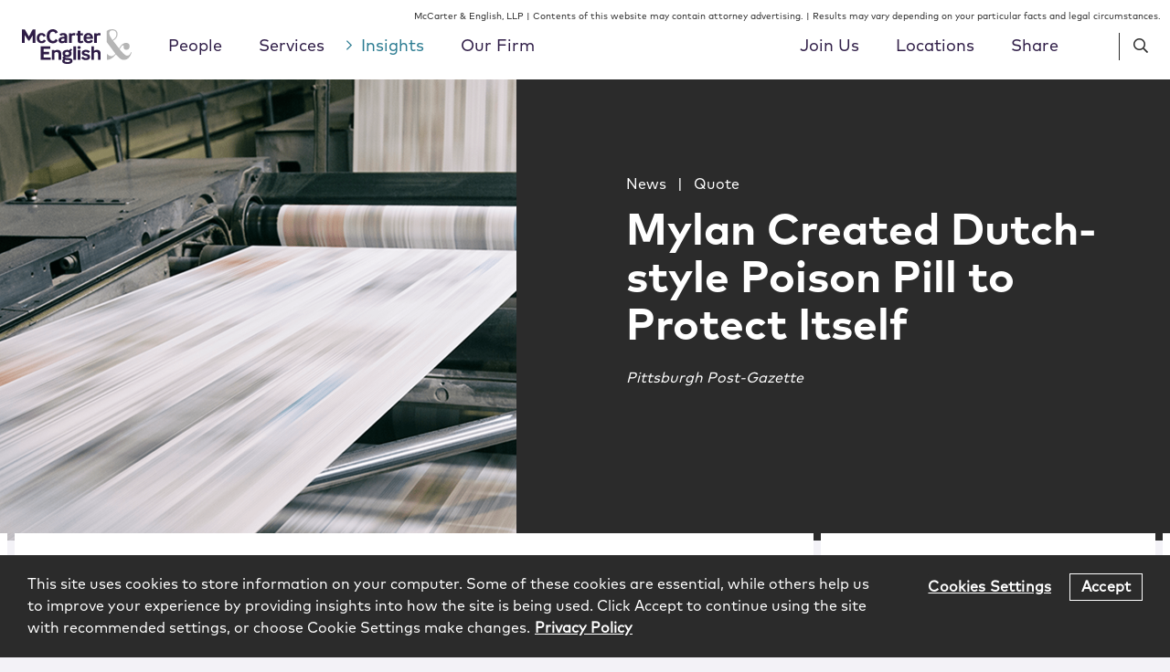

--- FILE ---
content_type: text/html; charset=UTF-8
request_url: https://www.mccarter.com/insights/howard-berkower-quoted-in-mylan-created-dutch-style-poison-pill-to-protect-itself-in-the-pittsburgh-post-gazette/
body_size: 18363
content:
<!DOCTYPE html><html lang="en-US"><head ><meta charset="UTF-8" /><meta name="viewport" content="width=device-width, initial-scale=1" /><meta name='robots' content='index, follow, max-image-preview:large, max-snippet:-1, max-video-preview:-1' /> <!-- This site is optimized with the Yoast SEO plugin v23.8 - https://yoast.com/wordpress/plugins/seo/ --><link media="all" href="https://www.mccarter.com/wp-content/cache/autoptimize/css/autoptimize_e013b86b6b8212a8f47b16e54ad2f3bb.css" rel="stylesheet"><title>Mylan Created Dutch-style Poison Pill to Protect Itself | McCarter &amp; English, LLP</title><link rel="canonical" href="https://www.mccarter.com/insights/howard-berkower-quoted-in-mylan-created-dutch-style-poison-pill-to-protect-itself-in-the-pittsburgh-post-gazette/" /><meta property="og:locale" content="en_US" /><meta property="og:type" content="article" /><meta property="og:title" content="Mylan Created Dutch-style Poison Pill to Protect Itself | McCarter &amp; English, LLP" /><meta property="og:description" content="Mylan’s recent reincorporation in the Netherlands was part of the generic drugmaker’s strategy to reduce its global tax bill. But the shift, accomplished while keeping its operational headquarters in Cecil, came with another benefit: a European-style poison pill that could help Mylan thwart a hostile, $43 billion takeover bid from Israeli drugmaker Teva Pharmaceutical Industries.Continue Reading" /><meta property="og:url" content="https://www.mccarter.com/insights/howard-berkower-quoted-in-mylan-created-dutch-style-poison-pill-to-protect-itself-in-the-pittsburgh-post-gazette/" /><meta property="og:site_name" content="McCarter &amp; English, LLP" /><meta property="article:published_time" content="2019-08-17T16:00:33+00:00" /><meta property="article:modified_time" content="2019-10-28T02:44:55+00:00" /><meta property="og:image" content="https://www.mccarter.com/wp-content/uploads/2019/11/Insights-News-PrintingNews-414x456.png" /><meta property="og:image:width" content="414" /><meta property="og:image:height" content="456" /><meta property="og:image:type" content="image/png" /><meta name="author" content="Alyse Pashman" /><meta name="twitter:card" content="summary_large_image" /><meta name="twitter:label1" content="Written by" /><meta name="twitter:data1" content="Alyse Pashman" /><meta name="twitter:label2" content="Est. reading time" /><meta name="twitter:data2" content="1 minute" /> <script type="application/ld+json" class="yoast-schema-graph">{"@context":"https://schema.org","@graph":[{"@type":"Article","@id":"https://www.mccarter.com/insights/howard-berkower-quoted-in-mylan-created-dutch-style-poison-pill-to-protect-itself-in-the-pittsburgh-post-gazette/#article","isPartOf":{"@id":"https://www.mccarter.com/insights/howard-berkower-quoted-in-mylan-created-dutch-style-poison-pill-to-protect-itself-in-the-pittsburgh-post-gazette/"},"author":{"name":"Alyse Pashman","@id":"https://www.mccarter.com/#/schema/person/cefe3ca3657bbd898927a2d9b8a4445e"},"headline":"Mylan Created Dutch-style Poison Pill to Protect Itself","datePublished":"2019-08-17T16:00:33+00:00","dateModified":"2019-10-28T02:44:55+00:00","mainEntityOfPage":{"@id":"https://www.mccarter.com/insights/howard-berkower-quoted-in-mylan-created-dutch-style-poison-pill-to-protect-itself-in-the-pittsburgh-post-gazette/"},"wordCount":215,"publisher":{"@id":"https://www.mccarter.com/#organization"},"image":{"@id":"https://www.mccarter.com/insights/howard-berkower-quoted-in-mylan-created-dutch-style-poison-pill-to-protect-itself-in-the-pittsburgh-post-gazette/#primaryimage"},"thumbnailUrl":"https://www.mccarter.com/wp-content/uploads/2019/11/Insights-News-PrintingNews.png","articleSection":["News","Quote"],"inLanguage":"en-US"},{"@type":"WebPage","@id":"https://www.mccarter.com/insights/howard-berkower-quoted-in-mylan-created-dutch-style-poison-pill-to-protect-itself-in-the-pittsburgh-post-gazette/","url":"https://www.mccarter.com/insights/howard-berkower-quoted-in-mylan-created-dutch-style-poison-pill-to-protect-itself-in-the-pittsburgh-post-gazette/","name":"Mylan Created Dutch-style Poison Pill to Protect Itself | McCarter &amp; English, LLP","isPartOf":{"@id":"https://www.mccarter.com/#website"},"primaryImageOfPage":{"@id":"https://www.mccarter.com/insights/howard-berkower-quoted-in-mylan-created-dutch-style-poison-pill-to-protect-itself-in-the-pittsburgh-post-gazette/#primaryimage"},"image":{"@id":"https://www.mccarter.com/insights/howard-berkower-quoted-in-mylan-created-dutch-style-poison-pill-to-protect-itself-in-the-pittsburgh-post-gazette/#primaryimage"},"thumbnailUrl":"https://www.mccarter.com/wp-content/uploads/2019/11/Insights-News-PrintingNews.png","datePublished":"2019-08-17T16:00:33+00:00","dateModified":"2019-10-28T02:44:55+00:00","breadcrumb":{"@id":"https://www.mccarter.com/insights/howard-berkower-quoted-in-mylan-created-dutch-style-poison-pill-to-protect-itself-in-the-pittsburgh-post-gazette/#breadcrumb"},"inLanguage":"en-US","potentialAction":[{"@type":"ReadAction","target":["https://www.mccarter.com/insights/howard-berkower-quoted-in-mylan-created-dutch-style-poison-pill-to-protect-itself-in-the-pittsburgh-post-gazette/"]}]},{"@type":"ImageObject","inLanguage":"en-US","@id":"https://www.mccarter.com/insights/howard-berkower-quoted-in-mylan-created-dutch-style-poison-pill-to-protect-itself-in-the-pittsburgh-post-gazette/#primaryimage","url":"https://www.mccarter.com/wp-content/uploads/2019/11/Insights-News-PrintingNews.png","contentUrl":"https://www.mccarter.com/wp-content/uploads/2019/11/Insights-News-PrintingNews.png","width":1740,"height":1040,"caption":"Insights News Printing News"},{"@type":"BreadcrumbList","@id":"https://www.mccarter.com/insights/howard-berkower-quoted-in-mylan-created-dutch-style-poison-pill-to-protect-itself-in-the-pittsburgh-post-gazette/#breadcrumb","itemListElement":[{"@type":"ListItem","position":1,"name":"Home","item":"https://www.mccarter.com/"},{"@type":"ListItem","position":2,"name":"Insights","item":"https://www.mccarter.com/insights/"},{"@type":"ListItem","position":3,"name":"Mylan Created Dutch-style Poison Pill to Protect Itself"}]},{"@type":"WebSite","@id":"https://www.mccarter.com/#website","url":"https://www.mccarter.com/","name":"McCarter &amp; English, LLP","description":"","publisher":{"@id":"https://www.mccarter.com/#organization"},"potentialAction":[{"@type":"SearchAction","target":{"@type":"EntryPoint","urlTemplate":"https://www.mccarter.com/?s={search_term_string}"},"query-input":{"@type":"PropertyValueSpecification","valueRequired":true,"valueName":"search_term_string"}}],"inLanguage":"en-US"},{"@type":"Organization","@id":"https://www.mccarter.com/#organization","name":"McCarter & English, LLP.","url":"https://www.mccarter.com/","logo":{"@type":"ImageObject","inLanguage":"en-US","@id":"https://www.mccarter.com/#/schema/logo/image/","url":"https://www.mccarter.com/wp-content/uploads/2019/07/logo.svg","contentUrl":"https://www.mccarter.com/wp-content/uploads/2019/07/logo.svg","width":125,"height":40,"caption":"McCarter & English, LLP."},"image":{"@id":"https://www.mccarter.com/#/schema/logo/image/"}},{"@type":"Person","@id":"https://www.mccarter.com/#/schema/person/cefe3ca3657bbd898927a2d9b8a4445e","name":"Alyse Pashman","image":{"@type":"ImageObject","inLanguage":"en-US","@id":"https://www.mccarter.com/#/schema/person/image/","url":"https://secure.gravatar.com/avatar/6b68ad0ecab6c65d7733217593aff8eb?s=96&d=mm&r=g","contentUrl":"https://secure.gravatar.com/avatar/6b68ad0ecab6c65d7733217593aff8eb?s=96&d=mm&r=g","caption":"Alyse Pashman"}}]}</script> <!-- / Yoast SEO plugin. --><link rel='dns-prefetch' href='//cdnjs.cloudflare.com' /><link rel='dns-prefetch' href='//www.googletagmanager.com' /> <script type="text/javascript" src="https://www.mccarter.com/wp-includes/js/jquery/jquery.min.js?ver=3.7.1" id="jquery-core-js"></script> <script type="text/javascript" src="https://cdnjs.cloudflare.com/polyfill/v3/polyfill.min.js?features=default%2CArray.prototype.find%2CArray.prototype.includes%2CPromise%2CObject.assign%2CObject.entries&amp;ver=2.2.0" id="algolia-polyfill-js"></script> <script type="text/javascript" id="topbar_frontjs-js-extra">/* <![CDATA[ */
var tpbr_settings = {"fixed":"notfixed","user_who":"notloggedin","guests_or_users":"all","message":"Click Here for Our Coronavirus Resource Center","status":"inactive","yn_button":"button","color":"#2d7f95","button_text":"Read More","button_url":"\/services\/coronavirus-resource-center\/","button_behavior":"samewindow","is_admin_bar":"no","detect_sticky":"0"};
/* ]]> */</script> <script type="text/javascript" id="wp-util-js-extra">/* <![CDATA[ */
var _wpUtilSettings = {"ajax":{"url":"\/wp-admin\/admin-ajax.php"}};
/* ]]> */</script> <meta name="generator" content="Site Kit by Google 1.128.1" /> <script type="text/javascript">var _gaq = _gaq || [];
        _gaq.push(['_setAccount', 'UA-35550641-1']);
        _gaq.push(['_trackPageview']);

        (function () {
            var ga = document.createElement('script'); ga.type = 'text/javascript'; ga.async = true;
            ga.src = ('https:' == document.location.protocol ? 'https://ssl' : 'http://www') + '.google-analytics.com/ga.js';
            var s = document.getElementsByTagName('script')[0]; s.parentNode.insertBefore(ga, s);
        })();</script><script type="text/javascript">var algolia = {"debug":false,"application_id":"F991LMQL7A","search_api_key":"2625253a42c7f64d48412cf284b6dab2","query":"","autocomplete":{"sources":[{"index_id":"searchable_posts","index_name":"mccarter_production_searchable_posts","label":"All posts","admin_name":"All posts","position":10,"max_suggestions":5,"tmpl_suggestion":"autocomplete-post-suggestion","enabled":true}],"input_selector":"input[name='s']:not('.no-autocomplete')"},"indices":{"searchable_posts":{"name":"mccarter_production_searchable_posts","id":"searchable_posts","enabled":true,"replicas":[{"name":"mccarter_production_searchable_posts_post_date_desc"},{"name":"mccarter_production_searchable_posts_last_name_asc"}]}}};</script><!-- Google tag (gtag.js) --> <script async src="https://www.googletagmanager.com/gtag/js?id=G-324Z1TY0WE"></script> <script>window.dataLayer = window.dataLayer || [];
  function gtag(){dataLayer.push(arguments);}
  gtag('js', new Date());

  gtag('config', 'G-324Z1TY0WE');</script> <meta name="google-site-verification" content="ZoXjBMbz__oWEmaiQb90S-OCrcaf4JGEVhEe1NL9Qh0" /> <!-- Google Tag Manager --> <script>(function(w,d,s,l,i){w[l]=w[l]||[];w[l].push({'gtm.start':
new Date().getTime(),event:'gtm.js'});var f=d.getElementsByTagName(s)[0],
j=d.createElement(s),dl=l!='dataLayer'?'&l='+l:'';j.async=true;j.src=
'https://www.googletagmanager.com/gtm.js?id='+i+dl;f.parentNode.insertBefore(j,f);
})(window,document,'script','dataLayer','GTM-T6QLSFS');</script> <!-- End Google Tag Manager --> <!-- OneTrust Cookies Consent Notice start for mccarter.com --> <script type="text/javascript" src="https://cdn.cookielaw.org/consent/3cdd6179-cb48-463c-bf20-daaec590c896/OtAutoBlock.js" ></script> <script src="https://cdn.cookielaw.org/scripttemplates/otSDKStub.js"  type="text/javascript" charset="UTF-8" data-domain-script="3cdd6179-cb48-463c-bf20-daaec590c896" ></script> <script type="text/javascript">function OptanonWrapper() { }</script> <!-- OneTrust Cookies Consent Notice end for mccarter.com --><link rel="icon" href="https://www.mccarter.com/wp-content/uploads/2019/11/cropped-ME_Favicon-1-32x32.png" sizes="32x32" /><link rel="icon" href="https://www.mccarter.com/wp-content/uploads/2019/11/cropped-ME_Favicon-1-192x192.png" sizes="192x192" /><link rel="apple-touch-icon" href="https://www.mccarter.com/wp-content/uploads/2019/11/cropped-ME_Favicon-1-180x180.png" /><meta name="msapplication-TileImage" content="https://www.mccarter.com/wp-content/uploads/2019/11/cropped-ME_Favicon-1-270x270.png" /></head><body class="post-template-default single single-post postid-5416 single-format-standard wp-custom-logo wp-embed-responsive sidebar-content genesis-breadcrumbs-hidden sticky-header no-js"><!-- Google Tag Manager (noscript) --> <noscript><iframe src="https://www.googletagmanager.com/ns.html?id=GTM-T6QLSFS"
height="0" width="0" style="display:none;visibility:hidden"></iframe></noscript> <!-- End Google Tag Manager (noscript) --><div class="site-container"><ul class="genesis-skip-link" role="navigation" aria-label="Skip links navigation menu"><li role="presentation"><a href="#genesis-content" class="screen-reader-shortcut"> Skip to content</a></li><li role="presentation"><a href="#genesis-sidebar-primary" class="screen-reader-shortcut"> Skip to primary sidebar</a></li></ul><div class="widget widget-global-disclaimer global-disclaimer" aria-label="Widget for Global Disclaimer"><p>McCarter &amp; English, LLP | Contents of this website may contain attorney advertising. | Results may vary depending on your particular facts and legal circumstances.</p></div><header class="site-header"><div class="wrap"><div class="title-area"><p class="site-title"><a href="https://www.mccarter.com/" class="custom-logo-link" rel="home"><img width="216" height="70" src="https://www.mccarter.com/wp-content/uploads/2019/11/MCE_Master-RGB_Alt_v3.svg" class="custom-logo" alt="McCarter &amp; English Logo" decoding="async" height="70.2" width="216" /></a></p></div><div class="widget-area header-widget-area"><nav class="nav-primary" aria-label="Primary Navigation Menu" id="genesis-nav-primary"><ul id="menu-main-menu" class="menu genesis-nav-menu menu-primary js-superfish"><li id="menu-item-176" class="mega-menu-people menu-item menu-item-type-post_type_archive menu-item-object-poa_person menu-item-176"><a href="https://www.mccarter.com/people/"><span >People</span></a></li><li id="menu-item-177" class="mega-menu-services menu-item menu-item-type-post_type_archive menu-item-object-poa_practice menu-item-177"><a href="https://www.mccarter.com/services/"><span >Services</span></a></li><li id="menu-item-178" class="mega-menu-insights menu-item menu-item-type-post_type menu-item-object-page current_page_parent menu-item-178 current-menu-item"><a href="https://www.mccarter.com/insights/"><span >Insights</span></a></li><li id="menu-item-7877" class="secondary-menu-our-firm menu-item menu-item-type-post_type menu-item-object-page menu-item-has-children menu-item-7877"><a href="https://www.mccarter.com/our-firm/"><span >Our Firm</span></a><ul class="sub-menu"><li id="menu-item-7884" class="menu-item menu-item-type-post_type menu-item-object-poa_firm menu-item-7884"><a href="https://www.mccarter.com/firm/management-team/"><span >Leadership Team</span></a></li><li id="menu-item-7881" class="menu-item menu-item-type-post_type menu-item-object-poa_firm menu-item-7881"><a href="https://www.mccarter.com/firm/culture-inclusion/"><span >Culture &amp; Inclusion</span></a></li><li id="menu-item-7883" class="menu-item menu-item-type-post_type menu-item-object-poa_firm menu-item-7883"><a href="https://www.mccarter.com/firm/pro-bono/"><span >Pro Bono</span></a></li><li id="menu-item-22117" class="menu-item menu-item-type-custom menu-item-object-custom menu-item-22117"><a href="https://www.mccarter.com/firm/meet-mccarter/"><span >Meet McCarter</span></a></li><li id="menu-item-7882" class="menu-item menu-item-type-post_type menu-item-object-poa_firm menu-item-7882"><a href="https://www.mccarter.com/firm/client-service-values/"><span >Client Service Values</span></a></li></ul></li></ul></nav><nav class="nav-secondary" aria-label="Secondary Navigation Menu"><ul id="menu-secondary-menu" class="menu genesis-nav-menu menu-secondary js-superfish"><li id="menu-item-7876" class="secondary-menu-join-us menu-item menu-item-type-post_type menu-item-object-page menu-item-has-children menu-item-7876"><a href="https://www.mccarter.com/join-us/"><span >Join Us</span></a><ul class="sub-menu"><li id="menu-item-2796" class="menu-item menu-item-type-post_type menu-item-object-poa_career menu-item-2796"><a href="https://www.mccarter.com/join-us/lawyers/"><span >Lawyers</span></a></li><li id="menu-item-2795" class="menu-item menu-item-type-post_type menu-item-object-poa_career menu-item-2795"><a href="https://www.mccarter.com/join-us/summer-associates/"><span >Summer Associates</span></a></li><li id="menu-item-2794" class="menu-item menu-item-type-post_type menu-item-object-poa_career menu-item-2794"><a href="https://www.mccarter.com/join-us/patent-professionals/"><span >Patent Professionals</span></a></li><li id="menu-item-8088" class="menu-item menu-item-type-post_type_archive menu-item-object-me_job menu-item-8088"><a href="https://www.mccarter.com/jobs/"><span >Job Openings</span></a></li></ul></li><li id="menu-item-2740" class="secondary-menu-locations menu-item menu-item-type-post_type_archive menu-item-object-poa_office menu-item-has-children menu-item-2740"><a href="https://www.mccarter.com/locations/"><span >Locations</span></a><ul class="sub-menu"><li id="menu-item-3484" class="menu-item menu-item-type-post_type menu-item-object-poa_office menu-item-3484"><a href="https://www.mccarter.com/locations/boston/"><span >Boston</span></a></li><li id="menu-item-3489" class="menu-item menu-item-type-post_type menu-item-object-poa_office menu-item-3489"><a href="https://www.mccarter.com/locations/philadelphia/"><span >Philadelphia</span></a></li><li id="menu-item-3485" class="menu-item menu-item-type-post_type menu-item-object-poa_office menu-item-3485"><a href="https://www.mccarter.com/locations/east-brunswick/"><span >East Brunswick</span></a></li><li id="menu-item-17332" class="menu-item menu-item-type-custom menu-item-object-custom menu-item-17332"><a href="/locations/indianapolis/"><span >Indianapolis</span></a></li><li id="menu-item-3490" class="menu-item menu-item-type-post_type menu-item-object-poa_office menu-item-3490"><a href="https://www.mccarter.com/locations/stamford/"><span >Stamford</span></a></li><li id="menu-item-3486" class="menu-item menu-item-type-post_type menu-item-object-poa_office menu-item-3486"><a href="https://www.mccarter.com/locations/hartford/"><span >Hartford</span></a></li><li id="menu-item-12766" class="menu-item menu-item-type-post_type menu-item-object-poa_office menu-item-12766"><a href="https://www.mccarter.com/locations/trenton/"><span >Trenton</span></a></li><li id="menu-item-16468" class="menu-item menu-item-type-post_type menu-item-object-poa_office menu-item-16468"><a href="https://www.mccarter.com/locations/miami/"><span >Miami</span></a></li><li id="menu-item-3491" class="menu-item menu-item-type-post_type menu-item-object-poa_office menu-item-3491"><a href="https://www.mccarter.com/locations/washington-dc/"><span >Washington, DC</span></a></li><li id="menu-item-3487" class="menu-item menu-item-type-post_type menu-item-object-poa_office menu-item-3487"><a href="https://www.mccarter.com/locations/new-york/"><span >New York</span></a></li><li id="menu-item-3492" class="menu-item menu-item-type-post_type menu-item-object-poa_office menu-item-3492"><a href="https://www.mccarter.com/locations/wilmington/"><span >Wilmington</span></a></li><li id="menu-item-3488" class="menu-item menu-item-type-post_type menu-item-object-poa_office menu-item-3488"><a href="https://www.mccarter.com/locations/newark/"><span >Newark</span></a></li></ul></li><li id="menu-item-2461" class="share-trigger menu-item menu-item-type-custom menu-item-object-custom menu-item-2461"><a title="						"><span >Share</span></a></li></ul></nav><div class="header-search search-trigger"><span class="far fa-search"></span></div><div class="header-menu menu-trigger"><span class="far fa-bars"></span></div></div><section class="menu-share" aria-label="Share menu"><div class="menu-share__wrap"><h3 class="menu-share__title">Share</h3><ul class="social-share"><li class="social-share__item"><a href="https://www.linkedin.com/shareArticle?mini=true&#038;url=https%3A%2F%2Fwww.mccarter.com%2Finsights%2Fhoward-berkower-quoted-in-mylan-created-dutch-style-poison-pill-to-protect-itself-in-the-pittsburgh-post-gazette%2F&#038;title=Mylan%20Created%20Dutch-style%20Poison%20Pill%20to%20Protect%20Itself" class="social-share-platform social-share-linkedin" target="_blank" rel="nofollow" aria-label="Share Mylan Created Dutch-style Poison Pill to Protect Itself on Linkedin" title="Share Mylan Created Dutch-style Poison Pill to Protect Itself on Linkedin"><span class="icon fab fa-linkedin-in"></span></a></li><li class="social-share__item"><a href="https://twitter.com/intent/tweet?text=Mylan%20Created%20Dutch-style%20Poison%20Pill%20to%20Protect%20Itself&#038;url=https%3A%2F%2Fwww.mccarter.com%2Finsights%2Fhoward-berkower-quoted-in-mylan-created-dutch-style-poison-pill-to-protect-itself-in-the-pittsburgh-post-gazette%2F" class="social-share-platform social-share-twitter" target="_blank" rel="nofollow" aria-label="Share Mylan Created Dutch-style Poison Pill to Protect Itself on Twitter" title="Share Mylan Created Dutch-style Poison Pill to Protect Itself on Twitter"><span class="icon fab fa-twitter"></span></a></li><li class="social-share__item"><a href="https://www.facebook.com/sharer/sharer.php?u=https%3A%2F%2Fwww.mccarter.com%2Finsights%2Fhoward-berkower-quoted-in-mylan-created-dutch-style-poison-pill-to-protect-itself-in-the-pittsburgh-post-gazette%2F" class="social-share-platform social-share-facebook" target="_blank" rel="nofollow" aria-label="Share Mylan Created Dutch-style Poison Pill to Protect Itself on Facebook" title="Share Mylan Created Dutch-style Poison Pill to Protect Itself on Facebook"><span class="icon fab fa-facebook-f"></span></a></li></ul><div class="menu-share__close"><span class="fal fa-times"></span></div></div></section><div class="after-menu"><section id="search-2" class="widget widget_search" aria-label="Widget for widget_search search-2"><div class="widget-wrap"><form id="search-form-697218fca96ca" class="search-form" method="get" action="https://www.mccarter.com" role="search" aria-label="Global Autocomplete Search Form 697218fca96df"><div class="search-form-widget search-form-keyword"><input itemprop="query-input" name="s" type="search" class=" search-form-query" placeholder="Search" value="" aria-label="search input field"  /><label class="screen-reader-text">Search</label></div><input class="search-form-submit-icon" type="submit" value="&#xf002;" aria-label="Search button" /></form></div></section></div></div></header><section id="mega-menu-people" class="mega-menu" aria-label="Mega menu for People"><div class="sub-menu mega-menu-content mega-menu-people"><section id="alpha-title-697218fca9728" class="alpha-title" role="search" aria-label="Menu: Browse alphabetically"><h2>Browse Alphabetically:</h2><nav class="filter filter-alpha" aria-label="Filter people by last name"><ul><li><a href="https://www.mccarter.com/people/?taxonomies.poa_alpha_taxonomy=A" class="button" rel="nofollow">A</a></li><li><a href="https://www.mccarter.com/people/?taxonomies.poa_alpha_taxonomy=B" class="button" rel="nofollow">B</a></li><li><a href="https://www.mccarter.com/people/?taxonomies.poa_alpha_taxonomy=C" class="button" rel="nofollow">C</a></li><li><a href="https://www.mccarter.com/people/?taxonomies.poa_alpha_taxonomy=D" class="button" rel="nofollow">D</a></li><li><a href="https://www.mccarter.com/people/?taxonomies.poa_alpha_taxonomy=E" class="button" rel="nofollow">E</a></li><li><a href="https://www.mccarter.com/people/?taxonomies.poa_alpha_taxonomy=F" class="button" rel="nofollow">F</a></li><li><a href="https://www.mccarter.com/people/?taxonomies.poa_alpha_taxonomy=G" class="button" rel="nofollow">G</a></li><li><a href="https://www.mccarter.com/people/?taxonomies.poa_alpha_taxonomy=H" class="button" rel="nofollow">H</a></li><li><a href="https://www.mccarter.com/people/?taxonomies.poa_alpha_taxonomy=I" class="button" rel="nofollow">I</a></li><li><a href="https://www.mccarter.com/people/?taxonomies.poa_alpha_taxonomy=J" class="button" rel="nofollow">J</a></li><li><a href="https://www.mccarter.com/people/?taxonomies.poa_alpha_taxonomy=K" class="button" rel="nofollow">K</a></li><li><a href="https://www.mccarter.com/people/?taxonomies.poa_alpha_taxonomy=L" class="button" rel="nofollow">L</a></li><li><a href="https://www.mccarter.com/people/?taxonomies.poa_alpha_taxonomy=M" class="button" rel="nofollow">M</a></li><li><a href="https://www.mccarter.com/people/?taxonomies.poa_alpha_taxonomy=N" class="button" rel="nofollow">N</a></li><li><a href="https://www.mccarter.com/people/?taxonomies.poa_alpha_taxonomy=O" class="button" rel="nofollow">O</a></li><li><a href="https://www.mccarter.com/people/?taxonomies.poa_alpha_taxonomy=P" class="button" rel="nofollow">P</a></li><li><a href="https://www.mccarter.com/people/?taxonomies.poa_alpha_taxonomy=Q" class="button" rel="nofollow">Q</a></li><li><a href="https://www.mccarter.com/people/?taxonomies.poa_alpha_taxonomy=R" class="button" rel="nofollow">R</a></li><li><a href="https://www.mccarter.com/people/?taxonomies.poa_alpha_taxonomy=S" class="button" rel="nofollow">S</a></li><li><a href="https://www.mccarter.com/people/?taxonomies.poa_alpha_taxonomy=T" class="button" rel="nofollow">T</a></li><li><a class="button disabled">U</a></li><li><a href="https://www.mccarter.com/people/?taxonomies.poa_alpha_taxonomy=V" class="button" rel="nofollow">V</a></li><li><a href="https://www.mccarter.com/people/?taxonomies.poa_alpha_taxonomy=W" class="button" rel="nofollow">W</a></li><li><a class="button disabled">X</a></li><li><a href="https://www.mccarter.com/people/?taxonomies.poa_alpha_taxonomy=Y" class="button" rel="nofollow">Y</a></li><li><a href="https://www.mccarter.com/people/?taxonomies.poa_alpha_taxonomy=Z" class="button" rel="nofollow">Z</a></li><li><a href="https://www.mccarter.com/people/" class="button all" rel="nofollow" aria-label="View All People">All</a></li></ul></nav></section><form id="search-form-697218fcad065" class="search-form" method="get" action="https://www.mccarter.com/people/" role="search" aria-label="Mega Menu People Search Form 697218fcad077"><div class="full-width grid"><div class="input"><span class="input-icon"><div class="search-form-widget search-form-keyword"><input itemprop="query-input" name="s" type="search" class="no-autocomplete search-form-query" placeholder="Name / Keyword" value="" aria-label="search input field"  /><label class="screen-reader-text">Name / Keyword</label></div></span></div><div class="input"><div class="search-form-widget search-form-taxonomy search-form-taxonomy-me_search_position_taxonomy"><select aria-label="Search Position select field" name='taxonomies.me_search_position_taxonomy' id='poa_person_position-697218fcad090' class=''><option value=''>Title</option><option class="level-0" value="Associate">Associate</option><option class="level-0" value="Chair">Chair</option><option class="level-0" value="Chief Financial Officer">Chief Financial Officer</option><option class="level-0" value="Chief Human Resources Officer">Chief Human Resources Officer</option><option class="level-0" value="Chief Information Officer">Chief Information Officer</option><option class="level-0" value="Chief Marketing Officer">Chief Marketing Officer</option><option class="level-0" value="Chief Operating Officer">Chief Operating Officer</option><option class="level-0" value="Chief Strategy Officer">Chief Strategy Officer</option><option class="level-0" value="Deputy Firmwide Managing Partner">Deputy Firmwide Managing Partner</option><option class="level-0" value="Director of Office Services">Director of Office Services</option><option class="level-0" value="Director of Strategic Growth">Director of Strategic Growth</option><option class="level-0" value="Firmwide Managing Partner">Firmwide Managing Partner</option><option class="level-0" value="Government Affairs Advisor">Government Affairs Advisor</option><option class="level-0" value="Government Affairs Analyst">Government Affairs Analyst</option><option class="level-0" value="Nurse Paralegal">Nurse Paralegal</option><option class="level-0" value="Of&#160;Counsel">Of&#160;Counsel</option><option class="level-0" value="Partner">Partner</option><option class="level-0" value="Partner&#160;&amp;&#160;General&#160;Counsel">Partner&#160;&amp;&#160;General&#160;Counsel</option><option class="level-0" value="Patent&#160;Agent">Patent&#160;Agent</option><option class="level-0" value="Pro Bono Partner">Pro Bono Partner</option><option class="level-0" value="Pro&#160;Bono&#160;Fellow">Pro&#160;Bono&#160;Fellow</option><option class="level-0" value="Special Counsel">Special Counsel</option><option class="level-0" value="Technical&#160;Specialist">Technical&#160;Specialist</option> </select></div></div><div class="input"><div class="search-form-widget search-form-relationship search-form-relationship-poa_practice"><select aria-label="Service select field"name='relationships.poa_practice' id='poa_person_service-697218fcad706'><option value="">Service</option><option class="level-0" value="Alternative Dispute Resolution &amp; Mediation">Alternative Dispute Resolution &amp; Mediation</option><option class="level-0" value="Artificial Intelligence">Artificial Intelligence</option><option class="level-0" value="Bankruptcy, Restructuring &amp; Litigation">Bankruptcy, Restructuring &amp; Litigation</option><option class="level-1" value="Bankruptcy">&nbsp;&nbsp;&nbsp;Bankruptcy</option><option class="level-1" value="Bankruptcy Litigation">&nbsp;&nbsp;&nbsp;Bankruptcy Litigation</option><option class="level-1" value="Construction &amp; Real Estate Litigation">&nbsp;&nbsp;&nbsp;Construction &amp; Real Estate Litigation</option><option class="level-1" value="Consumer Financial Services Litigation">&nbsp;&nbsp;&nbsp;Consumer Financial Services Litigation</option><option class="level-1" value="Creditors&#039; Rights">&nbsp;&nbsp;&nbsp;Creditors&#039; Rights</option><option class="level-0" value="Blockchain, Smart Contracts &amp; Digital Currencies">Blockchain, Smart Contracts &amp; Digital Currencies</option><option class="level-0" value="Business Litigation">Business Litigation</option><option class="level-1" value="Antitrust">&nbsp;&nbsp;&nbsp;Antitrust</option><option class="level-1" value="Appellate Litigation">&nbsp;&nbsp;&nbsp;Appellate Litigation</option><option class="level-1" value="Class Action &amp; Multidistrict Litigation">&nbsp;&nbsp;&nbsp;Class Action &amp; Multidistrict Litigation</option><option class="level-1" value="Construction &amp; Real Estate Litigation">&nbsp;&nbsp;&nbsp;Construction &amp; Real Estate Litigation</option><option class="level-1" value="IP Litigation">&nbsp;&nbsp;&nbsp;IP Litigation</option><option class="level-1" value="Securities Litigation">&nbsp;&nbsp;&nbsp;Securities Litigation</option><option class="level-0" value="Cannabis">Cannabis</option><option class="level-0" value="Corporate">Corporate</option><option class="level-1" value="Capital Markets">&nbsp;&nbsp;&nbsp;Capital Markets</option><option class="level-1" value="Debt Financings">&nbsp;&nbsp;&nbsp;Debt Financings</option><option class="level-1" value="Fund Formation">&nbsp;&nbsp;&nbsp;Fund Formation</option><option class="level-1" value="Mergers &amp; Acquisitions">&nbsp;&nbsp;&nbsp;Mergers &amp; Acquisitions</option><option class="level-1" value="Private Equity">&nbsp;&nbsp;&nbsp;Private Equity</option><option class="level-0" value="Crisis Management">Crisis Management</option><option class="level-0" value="Cybersecurity &amp; Data Privacy">Cybersecurity &amp; Data Privacy</option><option class="level-0" value="Delaware Corporate, LLC &amp; Partnership Law">Delaware Corporate, LLC &amp; Partnership Law</option><option class="level-0" value="Design, Fashion &amp; Luxury">Design, Fashion &amp; Luxury</option><option class="level-0" value="E-Discovery &amp; Records Management">E-Discovery &amp; Records Management</option><option class="level-0" value="Energy &amp; Utilities">Energy &amp; Utilities</option><option class="level-0" value="Environment &amp; Energy">Environment &amp; Energy</option><option class="level-1" value="Environment &amp; Energy Litigation">&nbsp;&nbsp;&nbsp;Environment &amp; Energy Litigation</option><option class="level-1" value="Environment &amp; Energy Strategic Counseling">&nbsp;&nbsp;&nbsp;Environment &amp; Energy Strategic Counseling</option><option class="level-1" value="Environment &amp; Energy Transactions">&nbsp;&nbsp;&nbsp;Environment &amp; Energy Transactions</option><option class="level-0" value="Financial Institutions">Financial Institutions</option><option class="level-0" value="Food &amp; Beverage">Food &amp; Beverage</option><option class="level-0" value="Government Affairs">Government Affairs</option><option class="level-1" value="Lobbying">&nbsp;&nbsp;&nbsp;Lobbying</option><option class="level-1" value="Political and Campaign Finance Compliance">&nbsp;&nbsp;&nbsp;Political and Campaign Finance Compliance</option><option class="level-0" value="Government Contracts &amp; Global Trade">Government Contracts &amp; Global Trade</option><option class="level-1" value="False Claims Act">&nbsp;&nbsp;&nbsp;False Claims Act</option><option class="level-1" value="Global Trade">&nbsp;&nbsp;&nbsp;Global Trade</option><option class="level-0" value="Government Investigations &amp; White Collar Defense">Government Investigations &amp; White Collar Defense</option><option class="level-0" value="Healthcare">Healthcare</option><option class="level-0" value="Hospitality">Hospitality</option><option class="level-0" value="Immigration">Immigration</option><option class="level-0" value="Impact Investing">Impact Investing</option><option class="level-0" value="Insurance Recovery, Litigation &amp; Counseling">Insurance Recovery, Litigation &amp; Counseling</option><option class="level-0" value="Intellectual Property">Intellectual Property</option><option class="level-1" value="Hatch-Waxman/ANDA Litigation">&nbsp;&nbsp;&nbsp;Hatch-Waxman/ANDA Litigation</option><option class="level-1" value="IP Litigation">&nbsp;&nbsp;&nbsp;IP Litigation</option><option class="level-1" value="Patents">&nbsp;&nbsp;&nbsp;Patents</option><option class="level-1" value="Post-Grant Proceedings">&nbsp;&nbsp;&nbsp;Post-Grant Proceedings</option><option class="level-1" value="Trademarks &amp; Copyrights">&nbsp;&nbsp;&nbsp;Trademarks &amp; Copyrights</option><option class="level-0" value="Labor &amp; Employment">Labor &amp; Employment</option><option class="level-1" value="Diversity, Equity, and Inclusion">&nbsp;&nbsp;&nbsp;Diversity, Equity, and Inclusion</option><option class="level-1" value="Employee Benefits &amp; Executive Compensation">&nbsp;&nbsp;&nbsp;Employee Benefits &amp; Executive Compensation</option><option class="level-1" value="Employment Counseling &amp; Regulatory Compliance">&nbsp;&nbsp;&nbsp;Employment Counseling &amp; Regulatory Compliance</option><option class="level-1" value="Employment Litigation">&nbsp;&nbsp;&nbsp;Employment Litigation</option><option class="level-1" value="Labor Relations">&nbsp;&nbsp;&nbsp;Labor Relations</option><option class="level-1" value="Workplace Health &amp; Safety">&nbsp;&nbsp;&nbsp;Workplace Health &amp; Safety</option><option class="level-0" value="Latin America">Latin America</option><option class="level-0" value="Life Sciences">Life Sciences</option><option class="level-0" value="Manufacturing">Manufacturing</option><option class="level-0" value="Products Liability, Mass Torts &amp; Consumer Class Actions">Products Liability, Mass Torts &amp; Consumer Class Actions</option><option class="level-1" value="Appellate">&nbsp;&nbsp;&nbsp;Appellate</option><option class="level-1" value="Construction Defect Litigation">&nbsp;&nbsp;&nbsp;Construction Defect Litigation</option><option class="level-1" value="Consumer Class Actions">&nbsp;&nbsp;&nbsp;Consumer Class Actions</option><option class="level-1" value="Pharmaceutical &amp; Medical Device Litigation">&nbsp;&nbsp;&nbsp;Pharmaceutical &amp; Medical Device Litigation</option><option class="level-1" value="Risk Mitigation &amp; Litigation Avoidance">&nbsp;&nbsp;&nbsp;Risk Mitigation &amp; Litigation Avoidance</option><option class="level-0" value="Public Finance">Public Finance</option><option class="level-1" value="Tax 103">&nbsp;&nbsp;&nbsp;Tax 103</option><option class="level-0" value="Real Estate">Real Estate</option><option class="level-1" value="Construction &amp; Real Estate Litigation">&nbsp;&nbsp;&nbsp;Construction &amp; Real Estate Litigation</option><option class="level-1" value="Construction Contracting">&nbsp;&nbsp;&nbsp;Construction Contracting</option><option class="level-1" value="Land Use/Zoning">&nbsp;&nbsp;&nbsp;Land Use/Zoning</option><option class="level-1" value="Leasing">&nbsp;&nbsp;&nbsp;Leasing</option><option class="level-1" value="Real Estate Acquisitions &amp; Development">&nbsp;&nbsp;&nbsp;Real Estate Acquisitions &amp; Development</option><option class="level-1" value="Real Estate Finance">&nbsp;&nbsp;&nbsp;Real Estate Finance</option><option class="level-1" value="Real Property Tax Planning &amp; Appeals">&nbsp;&nbsp;&nbsp;Real Property Tax Planning &amp; Appeals</option><option class="level-0" value="Renewable Energy">Renewable Energy</option><option class="level-0" value="Sports &amp; Entertainment">Sports &amp; Entertainment</option><option class="level-1" value="NCAA Sports Compliance">&nbsp;&nbsp;&nbsp;NCAA Sports Compliance</option><option class="level-1" value="Video Gaming">&nbsp;&nbsp;&nbsp;Video Gaming</option><option class="level-0" value="Tax &amp; Employee Benefits">Tax &amp; Employee Benefits</option><option class="level-1" value="Employee Benefits &amp; Executive Compensation">&nbsp;&nbsp;&nbsp;Employee Benefits &amp; Executive Compensation</option><option class="level-1" value="Federal / State Tax Controversies &amp; Litigation">&nbsp;&nbsp;&nbsp;Federal / State Tax Controversies &amp; Litigation</option><option class="level-1" value="Multistate Tax">&nbsp;&nbsp;&nbsp;Multistate Tax</option><option class="level-1" value="Real Property Tax Planning &amp; Appeals">&nbsp;&nbsp;&nbsp;Real Property Tax Planning &amp; Appeals</option><option class="level-1" value="Tax Exempt &amp; Nonprofit Entities">&nbsp;&nbsp;&nbsp;Tax Exempt &amp; Nonprofit Entities</option><option class="level-1" value="Tax Planning &amp; Structuring">&nbsp;&nbsp;&nbsp;Tax Planning &amp; Structuring</option><option class="level-0" value="Technology Transactions">Technology Transactions</option><option class="level-0" value="Transportation, Logistics &amp; Supply Chain Management">Transportation, Logistics &amp; Supply Chain Management</option><option class="level-0" value="Trusts, Estates &amp; Private Clients">Trusts, Estates &amp; Private Clients</option><option class="level-0" value="Venture Capital &amp; Emerging Growth Companies">Venture Capital &amp; Emerging Growth Companies</option> </select></div></div><div class="input"><div class="search-form-widget search-form-taxonomy search-form-taxonomy-me_specialty_taxonomy"><select aria-label="Specialty / STEM select field" name='taxonomies.me_specialty_taxonomy' id='poa_person_specialty-697218fcb7340' class=''><option value=''>Specialty / STEM</option><option class="level-0" value="Biochemistry">Biochemistry</option><option class="level-0" value="Biology">Biology</option><option class="level-0" value="Biomedical Engineering">Biomedical Engineering</option><option class="level-0" value="Chemical Engineering">Chemical Engineering</option><option class="level-0" value="Chemistry">Chemistry</option><option class="level-0" value="Civil Engineering">Civil Engineering</option><option class="level-0" value="Computer Science">Computer Science</option><option class="level-0" value="Electrical Engineering">Electrical Engineering</option><option class="level-0" value="Materials Engineering">Materials Engineering</option><option class="level-0" value="Mechanical Engineering">Mechanical Engineering</option><option class="level-0" value="Physics">Physics</option> </select></div></div></div><div class="full-width grid"><div class="input"><div class="search-form-widget search-form-relationship search-form-relationship-poa_office"><select aria-label="Location select field"name='relationships.poa_office' id='poa_person_location-697218fcb79dd'><option value="">Location</option><option class="level-0" value="Boston">Boston</option><option class="level-0" value="East Brunswick">East Brunswick</option><option class="level-0" value="Hartford">Hartford</option><option class="level-0" value="Indianapolis">Indianapolis</option><option class="level-0" value="Miami">Miami</option><option class="level-0" value="New York">New York</option><option class="level-0" value="Newark">Newark</option><option class="level-0" value="Philadelphia">Philadelphia</option><option class="level-0" value="Stamford">Stamford</option><option class="level-0" value="Trenton">Trenton</option><option class="level-0" value="Washington, DC">Washington, DC</option><option class="level-0" value="Wilmington">Wilmington</option> </select></div></div><div class="input"><div class="search-form-widget search-form-taxonomy search-form-taxonomy-poa_admission_state_taxonomy"><select aria-label="Admission State select field" name='taxonomies.poa_admission_state_taxonomy' id='poa_person_admission-697218fcb9e19' class=''><option value=''>Bar Admission</option><option class="level-0" value="*not admitted in Connecticut">*not admitted in Connecticut</option><option class="level-0" value="*not admitted in Delaware">*not admitted in Delaware</option><option class="level-0" value="*not admitted in District of Columbia">*not admitted in District of Columbia</option><option class="level-0" value="*not admitted in Massachusetts">*not admitted in Massachusetts</option><option class="level-0" value="*not admitted in New Jersey">*not admitted in New Jersey</option><option class="level-0" value="*not admitted in Pennsylvania">*not admitted in Pennsylvania</option><option class="level-0" value="Arizona">Arizona</option><option class="level-0" value="California">California</option><option class="level-0" value="Colorado">Colorado</option><option class="level-0" value="Connecticut">Connecticut</option><option class="level-0" value="Delaware">Delaware</option><option class="level-0" value="District of Columbia">District of Columbia</option><option class="level-0" value="Florida">Florida</option><option class="level-0" value="Georgia">Georgia</option><option class="level-0" value="Illinois">Illinois</option><option class="level-0" value="Indiana">Indiana</option><option class="level-0" value="Kansas">Kansas</option><option class="level-0" value="Louisiana">Louisiana</option><option class="level-0" value="Maine">Maine</option><option class="level-0" value="Maryland">Maryland</option><option class="level-0" value="Massachusetts">Massachusetts</option><option class="level-0" value="Massachusetts (Inactive)">Massachusetts (Inactive)</option><option class="level-0" value="Michigan">Michigan</option><option class="level-0" value="Missouri">Missouri</option><option class="level-0" value="New Hampshire">New Hampshire</option><option class="level-0" value="New Jersey">New Jersey</option><option class="level-0" value="New Mexico (inactive)">New Mexico (inactive)</option><option class="level-0" value="New York">New York</option><option class="level-0" value="Ohio">Ohio</option><option class="level-0" value="Pennsylvania">Pennsylvania</option><option class="level-0" value="Rhode Island">Rhode Island</option><option class="level-0" value="Tennessee">Tennessee</option><option class="level-0" value="Texas">Texas</option><option class="level-0" value="U.S. Patent &amp; Trademark Office">U.S. Patent &amp; Trademark Office</option><option class="level-0" value="Utah (Inactive)">Utah (Inactive)</option><option class="level-0" value="Vermont">Vermont</option><option class="level-0" value="Virginia">Virginia</option><option class="level-0" value="Wisconsin">Wisconsin</option> </select></div></div><div class="input"><div class="search-form-widget search-form-taxonomy search-form-taxonomy-poa_schools_taxonomy"><select aria-label="School select field" name='taxonomies.poa_schools_taxonomy' id='poa_person_school-697218fcba4e1' class=''><option value=''>School</option><option class="level-0" value="Albany Law School">Albany Law School</option><option class="level-0" value="Albright College">Albright College</option><option class="level-0" value="American University">American University</option><option class="level-0" value="American University Washington College of Law">American University Washington College of Law</option><option class="level-0" value="Arcadia University">Arcadia University</option><option class="level-0" value="Arizona State University">Arizona State University</option><option class="level-0" value="Asbury University">Asbury University</option><option class="level-0" value="Auburn University">Auburn University</option><option class="level-0" value="Augustana College">Augustana College</option><option class="level-0" value="Babson College">Babson College</option><option class="level-0" value="Barry University">Barry University</option><option class="level-0" value="Baruch College">Baruch College</option><option class="level-0" value="Bates College">Bates College</option><option class="level-0" value="Baylor University">Baylor University</option><option class="level-0" value="Benjamin N. Cardozo School of Law">Benjamin N. Cardozo School of Law</option><option class="level-0" value="Bentley University">Bentley University</option><option class="level-0" value="Berkeley College">Berkeley College</option><option class="level-0" value="Bilkent University">Bilkent University</option><option class="level-0" value="Boston College">Boston College</option><option class="level-0" value="Boston College Law School">Boston College Law School</option><option class="level-0" value="Boston University">Boston University</option><option class="level-0" value="Boston University School of Law">Boston University School of Law</option><option class="level-0" value="Boston University School of Medicine">Boston University School of Medicine</option><option class="level-0" value="Boston University School of Public Health">Boston University School of Public Health</option><option class="level-0" value="Bowdoin College">Bowdoin College</option><option class="level-0" value="Brandeis University">Brandeis University</option><option class="level-0" value="Brooklyn College">Brooklyn College</option><option class="level-0" value="Brooklyn Law School">Brooklyn Law School</option><option class="level-0" value="Brown University">Brown University</option><option class="level-0" value="Bryn Mawr College">Bryn Mawr College</option><option class="level-0" value="Bucknell University">Bucknell University</option><option class="level-0" value="Butler University">Butler University</option><option class="level-0" value="California State Polytechnic University">California State Polytechnic University</option><option class="level-0" value="Carleton College">Carleton College</option><option class="level-0" value="Carnegie-Mellon University">Carnegie-Mellon University</option><option class="level-0" value="Case Western Reserve University School of Law">Case Western Reserve University School of Law</option><option class="level-0" value="Catholic University of America">Catholic University of America</option><option class="level-0" value="Catholic University of America, Columbus School of Law">Catholic University of America, Columbus School of Law</option><option class="level-0" value="Central Connecticut State University">Central Connecticut State University</option><option class="level-0" value="Central Michigan University">Central Michigan University</option><option class="level-0" value="Champlain College">Champlain College</option><option class="level-0" value="Changchun University of Science and Technology, China">Changchun University of Science and Technology, China</option><option class="level-0" value="Clark University">Clark University</option><option class="level-0" value="Colgate University">Colgate University</option><option class="level-0" value="College of Charleston">College of Charleston</option><option class="level-0" value="College of St. Benedict">College of St. Benedict</option><option class="level-0" value="College of the Holy Cross">College of the Holy Cross</option><option class="level-0" value="College of William &amp; Mary">College of William &amp; Mary</option><option class="level-0" value="Columbia Law School">Columbia Law School</option><option class="level-0" value="Columbia University">Columbia University</option><option class="level-0" value="Concord Law School">Concord Law School</option><option class="level-0" value="Connecticut College">Connecticut College</option><option class="level-0" value="Cornell Law School">Cornell Law School</option><option class="level-0" value="Cornell University">Cornell University</option><option class="level-0" value="CUNY School of Law at Queens College">CUNY School of Law at Queens College</option><option class="level-0" value="Dartmouth College">Dartmouth College</option><option class="level-0" value="DePaul University">DePaul University</option><option class="level-0" value="DePauw University">DePauw University</option><option class="level-0" value="DeVry University">DeVry University</option><option class="level-0" value="Dickinson College">Dickinson College</option><option class="level-0" value="Dickinson School of Law">Dickinson School of Law</option><option class="level-0" value="Dillard University">Dillard University</option><option class="level-0" value="Douglass College">Douglass College</option><option class="level-0" value="Douglass College, Rutgers University">Douglass College, Rutgers University</option><option class="level-0" value="Drew University">Drew University</option><option class="level-0" value="Drexel University">Drexel University</option><option class="level-0" value="Drexel University Thomas R. Kline School of Law">Drexel University Thomas R. Kline School of Law</option><option class="level-0" value="Duke University">Duke University</option><option class="level-0" value="Duke University School of Law">Duke University School of Law</option><option class="level-0" value="Earlham College">Earlham College</option><option class="level-0" value="East Tennessee State University">East Tennessee State University</option><option class="level-0" value="Elisabeth Haub School of Law at Pace University">Elisabeth Haub School of Law at Pace University</option><option class="level-0" value="Emory University">Emory University</option><option class="level-0" value="Emory University School of Law">Emory University School of Law</option><option class="level-0" value="Erskine College">Erskine College</option><option class="level-0" value="Fairfield University">Fairfield University</option><option class="level-0" value="Felician University">Felician University</option><option class="level-0" value="Florida Coastal School of Law">Florida Coastal School of Law</option><option class="level-0" value="Florida International University">Florida International University</option><option class="level-0" value="Florida State University">Florida State University</option><option class="level-0" value="Fordham University">Fordham University</option><option class="level-0" value="Fordham University School of Law">Fordham University School of Law</option><option class="level-0" value="Framingham State University">Framingham State University</option><option class="level-0" value="Franklin &amp; Marshall College">Franklin &amp; Marshall College</option><option class="level-0" value="Fudan University, China">Fudan University, China</option><option class="level-0" value="George Washington University">George Washington University</option><option class="level-0" value="George Washington University Law School">George Washington University Law School</option><option class="level-0" value="George Washington University, Graduate School of Political Management">George Washington University, Graduate School of Political Management</option><option class="level-0" value="Georgetown University">Georgetown University</option><option class="level-0" value="Georgetown University Law Center">Georgetown University Law Center</option><option class="level-0" value="Georgia Institute of Technology">Georgia Institute of Technology</option><option class="level-0" value="Georgia State University College of Law">Georgia State University College of Law</option><option class="level-0" value="Grove City College">Grove City College</option><option class="level-0" value="Gwynedd-Mercy University">Gwynedd-Mercy University</option><option class="level-0" value="Hamilton College">Hamilton College</option><option class="level-0" value="Hartt School, University of Hartford">Hartt School, University of Hartford</option><option class="level-0" value="Harvard College">Harvard College</option><option class="level-0" value="Harvard Kennedy School of Government">Harvard Kennedy School of Government</option><option class="level-0" value="Harvard Law School">Harvard Law School</option><option class="level-0" value="Harvard University">Harvard University</option><option class="level-0" value="Harvard University Extension School">Harvard University Extension School</option><option class="level-0" value="Haverford College">Haverford College</option><option class="level-0" value="Hobart and William Smith Colleges">Hobart and William Smith Colleges</option><option class="level-0" value="Hobart College">Hobart College</option><option class="level-0" value="Hofstra University">Hofstra University</option><option class="level-0" value="Howard University School of Law">Howard University School of Law</option><option class="level-0" value="Hunter College">Hunter College</option><option class="level-0" value="Indian Institute of Science, India">Indian Institute of Science, India</option><option class="level-0" value="Indian Institute of Technology, India">Indian Institute of Technology, India</option><option class="level-0" value="Indiana University">Indiana University</option><option class="level-0" value="Indiana University Kelley School of Business">Indiana University Kelley School of Business</option><option class="level-0" value="Indiana University Maurer School of Law">Indiana University Maurer School of Law</option><option class="level-0" value="Indiana University of Pennsylvania">Indiana University of Pennsylvania</option><option class="level-0" value="Indiana University Robert H. McKinney School of Law">Indiana University Robert H. McKinney School of Law</option><option class="level-0" value="Indiana University School of Law">Indiana University School of Law</option><option class="level-0" value="Iona University">Iona University</option><option class="level-0" value="Iowa State University">Iowa State University</option><option class="level-0" value="Ithaca College">Ithaca College</option><option class="level-0" value="John Carroll University">John Carroll University</option><option class="level-0" value="John Jay College of Criminal Justice">John Jay College of Criminal Justice</option><option class="level-0" value="Johns Hopkins University">Johns Hopkins University</option><option class="level-0" value="Kean University">Kean University</option><option class="level-0" value="La Salle University">La Salle University</option><option class="level-0" value="Lafayette College">Lafayette College</option><option class="level-0" value="Lebanon Valley College">Lebanon Valley College</option><option class="level-0" value="Lehigh University">Lehigh University</option><option class="level-0" value="London School of Economics and Political Science">London School of Economics and Political Science</option><option class="level-0" value="Loyola College">Loyola College</option><option class="level-0" value="Loyola University Maryland">Loyola University Maryland</option><option class="level-0" value="Loyola University New Orleans College of Law">Loyola University New Orleans College of Law</option><option class="level-0" value="Madras Christian College">Madras Christian College</option><option class="level-0" value="Manhattan College">Manhattan College</option><option class="level-0" value="Marist College">Marist College</option><option class="level-0" value="Marshall University">Marshall University</option><option class="level-0" value="Massachusetts College of Liberal Arts">Massachusetts College of Liberal Arts</option><option class="level-0" value="Massachusetts Institute of Technology">Massachusetts Institute of Technology</option><option class="level-0" value="Massachusetts Institute of Technology Sloan School of Management">Massachusetts Institute of Technology Sloan School of Management</option><option class="level-0" value="Massachusetts Maritime Academy">Massachusetts Maritime Academy</option><option class="level-0" value="Maurice A. Deane School of Law at Hofstra University">Maurice A. Deane School of Law at Hofstra University</option><option class="level-0" value="Miami University">Miami University</option><option class="level-0" value="Michigan State University">Michigan State University</option><option class="level-0" value="Michigan State University College of Law">Michigan State University College of Law</option><option class="level-0" value="Michigan Technological University">Michigan Technological University</option><option class="level-0" value="Middlebury College">Middlebury College</option><option class="level-0" value="Middlesex County College">Middlesex County College</option><option class="level-0" value="Montana State University">Montana State University</option><option class="level-0" value="Montclair State University">Montclair State University</option><option class="level-0" value="Muhlenberg College">Muhlenberg College</option><option class="level-0" value="Nanjing University, China">Nanjing University, China</option><option class="level-0" value="Nankai University, China">Nankai University, China</option><option class="level-0" value="National Law School of India University, India">National Law School of India University, India</option><option class="level-0" value="New England Law">New England Law</option><option class="level-0" value="New Jersey City University">New Jersey City University</option><option class="level-0" value="New Jersey Institute of Technology">New Jersey Institute of Technology</option><option class="level-0" value="New York City College of Technology">New York City College of Technology</option><option class="level-0" value="New York Law School">New York Law School</option><option class="level-0" value="New York University">New York University</option><option class="level-0" value="New York University School of Law">New York University School of Law</option><option class="level-0" value="North China Electric Power University">North China Electric Power University</option><option class="level-0" value="Northeastern University">Northeastern University</option><option class="level-0" value="Northeastern University School of Law">Northeastern University School of Law</option><option class="level-0" value="Northwestern University Pritzker School of Law">Northwestern University Pritzker School of Law</option><option class="level-0" value="Oberlin College">Oberlin College</option><option class="level-0" value="Ohio State University">Ohio State University</option><option class="level-0" value="Ohio State University College of Medicine">Ohio State University College of Medicine</option><option class="level-0" value="Ohio Wesleyan University">Ohio Wesleyan University</option><option class="level-0" value="Okayama University">Okayama University</option><option class="level-0" value="Oklahoma State University">Oklahoma State University</option><option class="level-0" value="Oxford University, The Queen’s College">Oxford University, The Queen’s College</option><option class="level-0" value="Pace University Lubin School of Business">Pace University Lubin School of Business</option><option class="level-0" value="Pacific Union College">Pacific Union College</option><option class="level-0" value="Paine College">Paine College</option><option class="level-0" value="Peking University">Peking University</option><option class="level-0" value="Penn State Dickinson Law">Penn State Dickinson Law</option><option class="level-0" value="Pennsylvania State University">Pennsylvania State University</option><option class="level-0" value="Princeton University">Princeton University</option><option class="level-0" value="Providence College">Providence College</option><option class="level-0" value="Purdue University">Purdue University</option><option class="level-0" value="Queens College">Queens College</option><option class="level-0" value="Quinnipiac University">Quinnipiac University</option><option class="level-0" value="Quinnipiac University School of Law">Quinnipiac University School of Law</option><option class="level-0" value="Reed College">Reed College</option><option class="level-0" value="Rensselaer Polytechnic Institute">Rensselaer Polytechnic Institute</option><option class="level-0" value="Rice University">Rice University</option><option class="level-0" value="Rider University">Rider University</option><option class="level-0" value="Rochester Institute of Technology">Rochester Institute of Technology</option><option class="level-0" value="Roger Williams University School of Law">Roger Williams University School of Law</option><option class="level-0" value="Rutgers Business School">Rutgers Business School</option><option class="level-0" value="Rutgers Law School">Rutgers Law School</option><option class="level-0" value="Rutgers University">Rutgers University</option><option class="level-0" value="Sacred Heart University">Sacred Heart University</option><option class="level-0" value="Saint Anselm College">Saint Anselm College</option><option class="level-0" value="Saint Peter’s College">Saint Peter’s College</option><option class="level-0" value="Seton Hall University">Seton Hall University</option><option class="level-0" value="Seton Hall University School of Law">Seton Hall University School of Law</option><option class="level-0" value="Shanghai International Studies University">Shanghai International Studies University</option><option class="level-0" value="Shenandoah University">Shenandoah University</option><option class="level-0" value="Shenzhen University, China">Shenzhen University, China</option><option class="level-0" value="Siena College">Siena College</option><option class="level-0" value="Smith College">Smith College</option><option class="level-0" value="South Texas College of Law">South Texas College of Law</option><option class="level-0" value="Sri Sathya Sai Institute of Higher Learning, India">Sri Sathya Sai Institute of Higher Learning, India</option><option class="level-0" value="St. John&#039;s University">St. John&#8217;s University</option><option class="level-0" value="St. John&#039;s University School of Law">St. John&#8217;s University School of Law</option><option class="level-0" value="St. Joseph’s Seminary">St. Joseph’s Seminary</option><option class="level-0" value="St. Joseph’s University">St. Joseph’s University</option><option class="level-0" value="St. Lawrence University">St. Lawrence University</option><option class="level-0" value="Stanford University">Stanford University</option><option class="level-0" value="State University of New York at Albany">State University of New York at Albany</option><option class="level-0" value="State University of New York at Binghamton">State University of New York at Binghamton</option><option class="level-0" value="State University of New York at Buffalo">State University of New York at Buffalo</option><option class="level-0" value="State University of New York at Geneseo">State University of New York at Geneseo</option><option class="level-0" value="State University of New York at Oneonta">State University of New York at Oneonta</option><option class="level-0" value="Stevens Institute of Technology">Stevens Institute of Technology</option><option class="level-0" value="Stockton University">Stockton University</option><option class="level-0" value="Stony Brook University">Stony Brook University</option><option class="level-0" value="Suffolk University">Suffolk University</option><option class="level-0" value="Suffolk University Law School">Suffolk University Law School</option><option class="level-0" value="Sun Yat-Sen (Zhongshan) University">Sun Yat-Sen (Zhongshan) University</option><option class="level-0" value="Swarthmore College">Swarthmore College</option><option class="level-0" value="Syracuse University">Syracuse University</option><option class="level-0" value="Syracuse University College of Law">Syracuse University College of Law</option><option class="level-0" value="Temple University">Temple University</option><option class="level-0" value="Temple University Beasley School of Law">Temple University Beasley School of Law</option><option class="level-0" value="Temple University Fox School of Business">Temple University Fox School of Business</option><option class="level-0" value="Texas A&amp;M University">Texas A&amp;M University</option><option class="level-0" value="Texas A&amp;M University School of Law">Texas A&amp;M University School of Law</option><option class="level-0" value="Texas Southern University, Thurgood Marshall School of Law">Texas Southern University, Thurgood Marshall School of Law</option><option class="level-0" value="The College of New Jersey">The College of New Jersey</option><option class="level-0" value="The Juilliard School">The Juilliard School</option><option class="level-0" value="The Scripps Research Institute">The Scripps Research Institute</option><option class="level-0" value="The University of North Carolina at Chapel Hill">The University of North Carolina at Chapel Hill</option><option class="level-0" value="The University of South Carolina, Darla Moore School of Business">The University of South Carolina, Darla Moore School of Business</option><option class="level-0" value="The Wharton School, The University of Pennsylvania">The Wharton School, The University of Pennsylvania</option><option class="level-0" value="Tianjin University, Tianjin, China">Tianjin University, Tianjin, China</option><option class="level-0" value="Touro College, Jacob Fuchsberg Law Center">Touro College, Jacob Fuchsberg Law Center</option><option class="level-0" value="Trinity College">Trinity College</option><option class="level-0" value="Tufts University">Tufts University</option><option class="level-0" value="Tufts University School of Medicine">Tufts University School of Medicine</option><option class="level-0" value="Tulane University School of Law">Tulane University School of Law</option><option class="level-0" value="U.S. Merchant Marine Academy">U.S. Merchant Marine Academy</option><option class="level-0" value="Union College">Union College</option><option class="level-0" value="Université Jean Moulin Lyon 3">Université Jean Moulin Lyon 3</option><option class="level-0" value="Université Paris-Sorbonne, Paris IV">Université Paris-Sorbonne, Paris IV</option><option class="level-0" value="University of Alabama School of Law">University of Alabama School of Law</option><option class="level-0" value="University of Arizona">University of Arizona</option><option class="level-0" value="University of Arizona James E. Rogers College of Law">University of Arizona James E. Rogers College of Law</option><option class="level-0" value="University of Baltimore">University of Baltimore</option><option class="level-0" value="University of Buffalo">University of Buffalo</option><option class="level-0" value="University of California, Los Angeles, School of Law">University of California, Los Angeles, School of Law</option><option class="level-0" value="University of California, San Diego">University of California, San Diego</option><option class="level-0" value="University of Chicago Booth School of Business">University of Chicago Booth School of Business</option><option class="level-0" value="University of Colorado">University of Colorado</option><option class="level-0" value="University of Colorado Boulder">University of Colorado Boulder</option><option class="level-0" value="University of Connecticut">University of Connecticut</option><option class="level-0" value="University of Connecticut School of Law">University of Connecticut School of Law</option><option class="level-0" value="University of Delaware">University of Delaware</option><option class="level-0" value="University of Dhaka">University of Dhaka</option><option class="level-0" value="University of Florida">University of Florida</option><option class="level-0" value="University of Florida Fisher School of Accounting">University of Florida Fisher School of Accounting</option><option class="level-0" value="University of Florida Levin College of Law">University of Florida Levin College of Law</option><option class="level-0" value="University of Florida Warrington College of Business">University of Florida Warrington College of Business</option><option class="level-0" value="University of Georgia School of Law">University of Georgia School of Law</option><option class="level-0" value="University of Hartford">University of Hartford</option><option class="level-0" value="University of Hawai‘i at Mānoa">University of Hawai‘i at Mānoa</option><option class="level-0" value="University of Hawai‘i at Mānoa William S. Richardson School of Law">University of Hawai‘i at Mānoa William S. Richardson School of Law</option><option class="level-0" value="University of Illinois at Urbana-Champaign">University of Illinois at Urbana-Champaign</option><option class="level-0" value="University of Illinois Chicago School of Law">University of Illinois Chicago School of Law</option><option class="level-0" value="University of Illinois College of Law">University of Illinois College of Law</option><option class="level-0" value="University of Kentucky">University of Kentucky</option><option class="level-0" value="University of Louisville Brandeis School of Law">University of Louisville Brandeis School of Law</option><option class="level-0" value="University of Madras, India">University of Madras, India</option><option class="level-0" value="University of Maine School of Law">University of Maine School of Law</option><option class="level-0" value="University of Maryland">University of Maryland</option><option class="level-0" value="University of Maryland Biotechnology Institute">University of Maryland Biotechnology Institute</option><option class="level-0" value="University of Massachusetts">University of Massachusetts</option><option class="level-0" value="University of Massachusetts Amherst">University of Massachusetts Amherst</option><option class="level-0" value="University of Massachusetts Charlton College of Business">University of Massachusetts Charlton College of Business</option><option class="level-0" value="University of Massachusetts Lowell">University of Massachusetts Lowell</option><option class="level-0" value="University of Miami">University of Miami</option><option class="level-0" value="University of Miami School of Law">University of Miami School of Law</option><option class="level-0" value="University of Michigan">University of Michigan</option><option class="level-0" value="University of Michigan Law School">University of Michigan Law School</option><option class="level-0" value="University of Minnesota Law School">University of Minnesota Law School</option><option class="level-0" value="University of Missouri School of Law">University of Missouri School of Law</option><option class="level-0" value="University of Missouri‒St. Louis">University of Missouri‒St. Louis</option><option class="level-0" value="University of New Hampshire">University of New Hampshire</option><option class="level-0" value="University of New Hampshire Franklin Pierce School of Law">University of New Hampshire Franklin Pierce School of Law</option><option class="level-0" value="University of New Haven">University of New Haven</option><option class="level-0" value="University of Nigeria">University of Nigeria</option><option class="level-0" value="University of North Dakota">University of North Dakota</option><option class="level-0" value="University of Notre Dame">University of Notre Dame</option><option class="level-0" value="University of Notre Dame Law School">University of Notre Dame Law School</option><option class="level-0" value="University of Pennsylvania">University of Pennsylvania</option><option class="level-0" value="University of Pennsylvania Carey Law School">University of Pennsylvania Carey Law School</option><option class="level-0" value="University of Pittsburgh">University of Pittsburgh</option><option class="level-0" value="University of Rhode Island">University of Rhode Island</option><option class="level-0" value="University of Richmond">University of Richmond</option><option class="level-0" value="University of Richmond School of Law">University of Richmond School of Law</option><option class="level-0" value="University of Rochester">University of Rochester</option><option class="level-0" value="University of San Diego">University of San Diego</option><option class="level-0" value="University of Scranton">University of Scranton</option><option class="level-0" value="University of South Florida">University of South Florida</option><option class="level-0" value="University of Southern California">University of Southern California</option><option class="level-0" value="University of Southern Indiana">University of Southern Indiana</option><option class="level-0" value="University of Tennessee">University of Tennessee</option><option class="level-0" value="University of Texas">University of Texas</option><option class="level-0" value="University of Texas at Arlington">University of Texas at Arlington</option><option class="level-0" value="University of Texas at Austin">University of Texas at Austin</option><option class="level-0" value="University of Texas Graduate School of Biomedical Sciences">University of Texas Graduate School of Biomedical Sciences</option><option class="level-0" value="University of Texas Southwestern Medical Center">University of Texas Southwestern Medical Center</option><option class="level-0" value="University of the Sciences in Philadelphia">University of the Sciences in Philadelphia</option><option class="level-0" value="University of Toledo College of Law">University of Toledo College of Law</option><option class="level-0" value="University of Toronto">University of Toronto</option><option class="level-0" value="University of Utah">University of Utah</option><option class="level-0" value="University of Vermont">University of Vermont</option><option class="level-0" value="University of Virginia">University of Virginia</option><option class="level-0" value="University of Virginia School of Law">University of Virginia School of Law</option><option class="level-0" value="University of West Virginia">University of West Virginia</option><option class="level-0" value="University of Wisconsin Law School">University of Wisconsin Law School</option><option class="level-0" value="Vanderbilt Law School">Vanderbilt Law School</option><option class="level-0" value="Vanderbilt University">Vanderbilt University</option><option class="level-0" value="Vermont Law and Graduate School">Vermont Law and Graduate School</option><option class="level-0" value="Vermont Law School">Vermont Law School</option><option class="level-0" value="Villanova School of Business">Villanova School of Business</option><option class="level-0" value="Villanova University">Villanova University</option><option class="level-0" value="Villanova University Charles Widger School of Law">Villanova University Charles Widger School of Law</option><option class="level-0" value="Virginia Military Institute">Virginia Military Institute</option><option class="level-0" value="Wake Forest University">Wake Forest University</option><option class="level-0" value="Wake Forest University School of Law">Wake Forest University School of Law</option><option class="level-0" value="Washburn University School of Law">Washburn University School of Law</option><option class="level-0" value="Washington and Lee University School of Law">Washington and Lee University School of Law</option><option class="level-0" value="Washington University in St. Louis">Washington University in St. Louis</option><option class="level-0" value="Washington University in St. Louis School of Law">Washington University in St. Louis School of Law</option><option class="level-0" value="Washington University School of Law">Washington University School of Law</option><option class="level-0" value="Wayne State University, School of Law">Wayne State University, School of Law</option><option class="level-0" value="Wellesley College">Wellesley College</option><option class="level-0" value="Wesleyan University">Wesleyan University</option><option class="level-0" value="West Chester University">West Chester University</option><option class="level-0" value="Western New England University School of Law">Western New England University School of Law</option><option class="level-0" value="Wheaton College">Wheaton College</option><option class="level-0" value="Whittier Law School">Whittier Law School</option><option class="level-0" value="Widener University Commonwealth Law School">Widener University Commonwealth Law School</option><option class="level-0" value="Widener University Delaware Law School">Widener University Delaware Law School</option><option class="level-0" value="William &amp; Mary Law School">William &amp; Mary Law School</option><option class="level-0" value="William Paterson University">William Paterson University</option><option class="level-0" value="Williams College">Williams College</option><option class="level-0" value="Wilmington University">Wilmington University</option><option class="level-0" value="Worcester Polytechnic Institute and College of the Holy Cross">Worcester Polytechnic Institute and College of the Holy Cross</option><option class="level-0" value="Worcester State University">Worcester State University</option><option class="level-0" value="Yale College">Yale College</option><option class="level-0" value="Yale University">Yale University</option> </select></div></div><div class="input search-button"><div class="search-form-widget search-form-submit"><button type="submit" class="search-form-button button" value="submit" aria-label="submit button">Search</button></div></div></div></form></div></section><section id="mega-menu-services" class="mega-menu" aria-label="Mega menu for Services"><div class="sub-menu mega-menu-content mega-menu-services mega-menu-services-mixitup"><div class="practice-filter practice-filter-mega-menu" aria-label="Practice filter"> <button type="button" class="clean category-button industries" data-filter=".poa_practice_mega-menu-industries" aria-label="Filter by Industries">Industries</button> <button type="button" class="clean category-button practices" data-filter=".poa_practice_mega-menu-practices" aria-label="Filter by Practices">Practices</button> <button type="button" class="clean category-button solutions" data-filter=".poa_practice_mega-menu-solutions" aria-label="Filter by Solutions">Solutions</button></div><div class="practice-mega-menu-pages-wrapper full-width grid"><div class="mix page_item poa_practice_mega-menu-practices " aria-label="Practice page link" ><a href="https://www.mccarter.com/services/alternative-dispute-resolution-mediation/">Alternative Dispute Resolution &amp; Mediation</a></div><div class="mix page_item poa_practice_mega-menu-solutions " aria-label="Practice page link" ><a href="https://www.mccarter.com/services/artificial-intelligence/">Artificial Intelligence</a></div><div class="mix page_item poa_practice_mega-menu-practices " aria-label="Practice page link" ><a href="https://www.mccarter.com/services/bankruptcy-restructuring-litigation/">Bankruptcy, Restructuring & Litigation</a></div><div class="mix page_item poa_practice_mega-menu-solutions " aria-label="Practice page link" ><a href="https://www.mccarter.com/services/blockchain-smart-contracts-digital-currencies/">Blockchain, Smart Contracts &amp; Digital Currencies</a></div><div class="mix page_item poa_practice_mega-menu-practices " aria-label="Practice page link" ><a href="https://www.mccarter.com/services/business-litigation/">Business Litigation</a></div><div class="mix page_item poa_practice_mega-menu-industries " aria-label="Practice page link" ><a href="https://www.mccarter.com/services/cannabis/">Cannabis</a></div><div class="mix page_item poa_practice_mega-menu-practices " aria-label="Practice page link" ><a href="https://www.mccarter.com/services/corporate/">Corporate</a></div><div class="mix page_item poa_practice_mega-menu-solutions " aria-label="Practice page link" ><a href="https://www.mccarter.com/services/crisis-management/">Crisis Management</a></div><div class="mix page_item poa_practice_mega-menu-solutions " aria-label="Practice page link" ><a href="https://www.mccarter.com/services/cybersecurity-data-privacy/">Cybersecurity &amp; Data Privacy</a></div><div class="mix page_item poa_practice_mega-menu-solutions " aria-label="Practice page link" ><a href="https://www.mccarter.com/services/delaware-corporate-llc-partnership-law/">Delaware Corporate, LLC &amp; Partnership Law</a></div><div class="mix page_item poa_practice_mega-menu-industries " aria-label="Practice page link" ><a href="https://www.mccarter.com/services/design-fashion-luxury/">Design, Fashion &amp; Luxury</a></div><div class="mix page_item poa_practice_mega-menu-practices " aria-label="Practice page link" ><a href="https://www.mccarter.com/services/e-discovery-records-management/">E-Discovery &amp; Records Management</a></div><div class="mix page_item poa_practice_mega-menu-industries " aria-label="Practice page link" ><a href="https://www.mccarter.com/services/energy-utilities/">Energy &amp; Utilities</a></div><div class="mix page_item poa_practice_mega-menu-practices " aria-label="Practice page link" ><a href="https://www.mccarter.com/services/environment-energy/">Environment & Energy</a></div><div class="mix page_item poa_practice_mega-menu-industries " aria-label="Practice page link" ><a href="https://www.mccarter.com/services/financial-institutions/">Financial Institutions</a></div><div class="mix page_item poa_practice_mega-menu-industries " aria-label="Practice page link" ><a href="https://www.mccarter.com/services/food-beverage/">Food & Beverage</a></div><div class="mix page_item poa_practice_mega-menu-practices " aria-label="Practice page link" ><a href="https://www.mccarter.com/services/government-affairs/">Government Affairs</a></div><div class="mix page_item poa_practice_mega-menu-practices " aria-label="Practice page link" ><a href="https://www.mccarter.com/services/government-contracts-global-trade/">Government Contracts &amp; Global Trade</a></div><div class="mix page_item poa_practice_mega-menu-practices " aria-label="Practice page link" ><a href="https://www.mccarter.com/services/government-investigations-and-white-collar-defense/">Government Investigations & White Collar Defense</a></div><div class="mix page_item poa_practice_mega-menu-practices " aria-label="Practice page link" ><a href="https://www.mccarter.com/services/healthcare/">Healthcare</a></div><div class="mix page_item poa_practice_mega-menu-industries " aria-label="Practice page link" ><a href="https://www.mccarter.com/services/hospitality/">Hospitality</a></div><div class="mix page_item poa_practice_mega-menu-practices " aria-label="Practice page link" ><a href="https://www.mccarter.com/services/immigration/">Immigration</a></div><div class="mix page_item poa_practice_mega-menu-solutions " aria-label="Practice page link" ><a href="https://www.mccarter.com/services/impact-investing/">Impact Investing</a></div><div class="mix page_item poa_practice_mega-menu-practices " aria-label="Practice page link" ><a href="https://www.mccarter.com/services/insurance-recovery-litigation-counseling/">Insurance Recovery, Litigation &amp; Counseling</a></div><div class="mix page_item poa_practice_mega-menu-practices " aria-label="Practice page link" ><a href="https://www.mccarter.com/services/intellectual-property/">Intellectual Property</a></div><div class="mix page_item poa_practice_mega-menu-practices " aria-label="Practice page link" ><a href="https://www.mccarter.com/services/labor-employment/">Labor &amp; Employment</a></div><div class="mix page_item poa_practice_mega-menu-solutions " aria-label="Practice page link" ><a href="https://www.mccarter.com/services/latin-america/">Latin America</a></div><div class="mix page_item poa_practice_mega-menu-industries " aria-label="Practice page link" ><a href="https://www.mccarter.com/services/life-sciences/">Life Sciences</a></div><div class="mix page_item poa_practice_mega-menu-industries " aria-label="Practice page link" ><a href="https://www.mccarter.com/services/manufacturing/">Manufacturing</a></div><div class="mix page_item poa_practice_mega-menu-practices " aria-label="Practice page link" ><a href="https://www.mccarter.com/services/products-liability-mass-torts-and-consumer-class-actions/">Products Liability, Mass Torts &amp; Consumer Class Actions</a></div><div class="mix page_item poa_practice_mega-menu-practices " aria-label="Practice page link" ><a href="https://www.mccarter.com/services/public-finance/">Public Finance</a></div><div class="mix page_item poa_practice_mega-menu-practices " aria-label="Practice page link" ><a href="https://www.mccarter.com/services/real-estate/">Real Estate</a></div><div class="mix page_item poa_practice_mega-menu-industries " aria-label="Practice page link" ><a href="https://www.mccarter.com/services/renewable-energy/">Renewable Energy</a></div><div class="mix page_item poa_practice_mega-menu-industries " aria-label="Practice page link" ><a href="https://www.mccarter.com/services/sports-entertainment/">Sports &amp; Entertainment</a></div><div class="mix page_item poa_practice_mega-menu-practices " aria-label="Practice page link" ><a href="https://www.mccarter.com/services/tax-employee-benefits/">Tax &amp; Employee Benefits</a></div><div class="mix page_item poa_practice_mega-menu-solutions " aria-label="Practice page link" ><a href="https://www.mccarter.com/services/technology-transactions/">Technology Transactions</a></div><div class="mix page_item poa_practice_mega-menu-industries " aria-label="Practice page link" ><a href="https://www.mccarter.com/services/transportation-logistics-supply-chain-management/">Transportation, Logistics & Supply Chain Management</a></div><div class="mix page_item poa_practice_mega-menu-practices " aria-label="Practice page link" ><a href="https://www.mccarter.com/services/trusts-estates-private-clients/">Trusts, Estates &amp; Private Clients</a></div><div class="mix page_item poa_practice_mega-menu-practices " aria-label="Practice page link" ><a href="https://www.mccarter.com/services/venture-capital-emerging-growth-companies/">Venture Capital &amp; Emerging Growth Companies</a></div></div></div></section><section id="mega-menu-insights" class="mega-menu" aria-label="Mega menu for Insights"><div class="sub-menu mega-menu-content mega-menu-insights full-width grid"><div class="one-fourth"><ul class="posts-categories-block"><li><a href="https://www.mccarter.com/insights/?taxonomies.category=Broadcasts" aria-label="Search for Broadcasts">Broadcasts</a></li><li><a href="https://www.mccarter.com/insights/?taxonomies.category=Events" aria-label="Search for Events">Events</a></li><li><a href="https://www.mccarter.com/insights/?taxonomies.category=News" aria-label="Search for News">News</a></li><li><a href="https://www.mccarter.com/insights/?taxonomies.category=Publications" aria-label="Search for Publications">Publications</a></li><li><a href="https://www.mccarter.com/insights/" aria-label="View All Insights">View All Insights</a></li></ul></div><div class="three-fourths"><span>Search By:</span><form id="search-form-697218fcbf280" class="search-form" method="get" action="https://www.mccarter.com/insights/" role="search" aria-label="Mega Menu People Search Form 697218fcbf296"><div class="full-width grid"><div class="input"><span class="input-icon"><div class="search-form-widget search-form-keyword"><input itemprop="query-input" name="s" type="search" class="no-autocomplete search-form-query" placeholder="Name / Keyword" value="" aria-label="search input field"  /><label class="screen-reader-text">Name / Keyword</label></div></span></div><div class="input"><div class="search-form-widget search-form-relationship search-form-relationship-poa_practice"><select aria-label="Service select field"name='relationships.poa_practice' id='post_service-697218fcbf2c6'><option value="">Service</option><option class="level-0" value="Alternative Dispute Resolution &amp; Mediation">Alternative Dispute Resolution &amp; Mediation</option><option class="level-0" value="Artificial Intelligence">Artificial Intelligence</option><option class="level-0" value="Bankruptcy, Restructuring &amp; Litigation">Bankruptcy, Restructuring &amp; Litigation</option><option class="level-1" value="Bankruptcy">&nbsp;&nbsp;&nbsp;Bankruptcy</option><option class="level-1" value="Bankruptcy Litigation">&nbsp;&nbsp;&nbsp;Bankruptcy Litigation</option><option class="level-1" value="Construction &amp; Real Estate Litigation">&nbsp;&nbsp;&nbsp;Construction &amp; Real Estate Litigation</option><option class="level-1" value="Consumer Financial Services Litigation">&nbsp;&nbsp;&nbsp;Consumer Financial Services Litigation</option><option class="level-1" value="Creditors&#039; Rights">&nbsp;&nbsp;&nbsp;Creditors&#039; Rights</option><option class="level-0" value="Blockchain, Smart Contracts &amp; Digital Currencies">Blockchain, Smart Contracts &amp; Digital Currencies</option><option class="level-0" value="Business Litigation">Business Litigation</option><option class="level-1" value="Antitrust">&nbsp;&nbsp;&nbsp;Antitrust</option><option class="level-1" value="Appellate Litigation">&nbsp;&nbsp;&nbsp;Appellate Litigation</option><option class="level-1" value="Class Action &amp; Multidistrict Litigation">&nbsp;&nbsp;&nbsp;Class Action &amp; Multidistrict Litigation</option><option class="level-1" value="Construction &amp; Real Estate Litigation">&nbsp;&nbsp;&nbsp;Construction &amp; Real Estate Litigation</option><option class="level-1" value="IP Litigation">&nbsp;&nbsp;&nbsp;IP Litigation</option><option class="level-1" value="Securities Litigation">&nbsp;&nbsp;&nbsp;Securities Litigation</option><option class="level-0" value="Cannabis">Cannabis</option><option class="level-0" value="Corporate">Corporate</option><option class="level-1" value="Capital Markets">&nbsp;&nbsp;&nbsp;Capital Markets</option><option class="level-1" value="Mergers &amp; Acquisitions">&nbsp;&nbsp;&nbsp;Mergers &amp; Acquisitions</option><option class="level-1" value="Private Equity">&nbsp;&nbsp;&nbsp;Private Equity</option><option class="level-0" value="Cybersecurity &amp; Data Privacy">Cybersecurity &amp; Data Privacy</option><option class="level-0" value="Delaware Corporate, LLC &amp; Partnership Law">Delaware Corporate, LLC &amp; Partnership Law</option><option class="level-0" value="Design, Fashion &amp; Luxury">Design, Fashion &amp; Luxury</option><option class="level-0" value="E-Discovery &amp; Records Management">E-Discovery &amp; Records Management</option><option class="level-0" value="Energy &amp; Utilities">Energy &amp; Utilities</option><option class="level-0" value="Environment &amp; Energy">Environment &amp; Energy</option><option class="level-1" value="Environment &amp; Energy Litigation">&nbsp;&nbsp;&nbsp;Environment &amp; Energy Litigation</option><option class="level-1" value="Environment &amp; Energy Strategic Counseling">&nbsp;&nbsp;&nbsp;Environment &amp; Energy Strategic Counseling</option><option class="level-1" value="Environment &amp; Energy Transactions">&nbsp;&nbsp;&nbsp;Environment &amp; Energy Transactions</option><option class="level-0" value="Financial Institutions">Financial Institutions</option><option class="level-0" value="Food &amp; Beverage">Food &amp; Beverage</option><option class="level-0" value="Government Affairs">Government Affairs</option><option class="level-1" value="Lobbying">&nbsp;&nbsp;&nbsp;Lobbying</option><option class="level-1" value="Political and Campaign Finance Compliance">&nbsp;&nbsp;&nbsp;Political and Campaign Finance Compliance</option><option class="level-0" value="Government Contracts &amp; Global Trade">Government Contracts &amp; Global Trade</option><option class="level-1" value="False Claims Act">&nbsp;&nbsp;&nbsp;False Claims Act</option><option class="level-1" value="Global Trade">&nbsp;&nbsp;&nbsp;Global Trade</option><option class="level-0" value="Government Investigations &amp; White Collar Defense">Government Investigations &amp; White Collar Defense</option><option class="level-0" value="Healthcare">Healthcare</option><option class="level-0" value="Immigration">Immigration</option><option class="level-0" value="Impact Investing">Impact Investing</option><option class="level-0" value="Insurance Recovery, Litigation &amp; Counseling">Insurance Recovery, Litigation &amp; Counseling</option><option class="level-0" value="Intellectual Property">Intellectual Property</option><option class="level-1" value="Hatch-Waxman/ANDA Litigation">&nbsp;&nbsp;&nbsp;Hatch-Waxman/ANDA Litigation</option><option class="level-1" value="IP Litigation">&nbsp;&nbsp;&nbsp;IP Litigation</option><option class="level-1" value="Patents">&nbsp;&nbsp;&nbsp;Patents</option><option class="level-1" value="Post-Grant Proceedings">&nbsp;&nbsp;&nbsp;Post-Grant Proceedings</option><option class="level-1" value="Trademarks &amp; Copyrights">&nbsp;&nbsp;&nbsp;Trademarks &amp; Copyrights</option><option class="level-0" value="Labor &amp; Employment">Labor &amp; Employment</option><option class="level-1" value="Diversity, Equity, and Inclusion">&nbsp;&nbsp;&nbsp;Diversity, Equity, and Inclusion</option><option class="level-1" value="Employee Benefits &amp; Executive Compensation">&nbsp;&nbsp;&nbsp;Employee Benefits &amp; Executive Compensation</option><option class="level-1" value="Employment Counseling &amp; Regulatory Compliance">&nbsp;&nbsp;&nbsp;Employment Counseling &amp; Regulatory Compliance</option><option class="level-1" value="Employment Litigation">&nbsp;&nbsp;&nbsp;Employment Litigation</option><option class="level-1" value="Labor Relations">&nbsp;&nbsp;&nbsp;Labor Relations</option><option class="level-1" value="Workplace Health &amp; Safety">&nbsp;&nbsp;&nbsp;Workplace Health &amp; Safety</option><option class="level-0" value="Latin America">Latin America</option><option class="level-0" value="Life Sciences">Life Sciences</option><option class="level-0" value="Manufacturing">Manufacturing</option><option class="level-0" value="Products Liability, Mass Torts &amp; Consumer Class Actions">Products Liability, Mass Torts &amp; Consumer Class Actions</option><option class="level-1" value="Appellate">&nbsp;&nbsp;&nbsp;Appellate</option><option class="level-1" value="Construction Defect Litigation">&nbsp;&nbsp;&nbsp;Construction Defect Litigation</option><option class="level-1" value="Consumer Class Actions">&nbsp;&nbsp;&nbsp;Consumer Class Actions</option><option class="level-1" value="Pharmaceutical &amp; Medical Device Litigation">&nbsp;&nbsp;&nbsp;Pharmaceutical &amp; Medical Device Litigation</option><option class="level-0" value="Public Finance">Public Finance</option><option class="level-0" value="Real Estate">Real Estate</option><option class="level-1" value="Construction Contracting">&nbsp;&nbsp;&nbsp;Construction Contracting</option><option class="level-1" value="Leasing">&nbsp;&nbsp;&nbsp;Leasing</option><option class="level-1" value="Real Estate Acquisitions &amp; Development">&nbsp;&nbsp;&nbsp;Real Estate Acquisitions &amp; Development</option><option class="level-1" value="Real Estate Finance">&nbsp;&nbsp;&nbsp;Real Estate Finance</option><option class="level-1" value="Real Property Tax Planning &amp; Appeals">&nbsp;&nbsp;&nbsp;Real Property Tax Planning &amp; Appeals</option><option class="level-0" value="Renewable Energy">Renewable Energy</option><option class="level-0" value="Sports &amp; Entertainment">Sports &amp; Entertainment</option><option class="level-1" value="NCAA Sports Compliance">&nbsp;&nbsp;&nbsp;NCAA Sports Compliance</option><option class="level-0" value="Tax &amp; Employee Benefits">Tax &amp; Employee Benefits</option><option class="level-1" value="Employee Benefits &amp; Executive Compensation">&nbsp;&nbsp;&nbsp;Employee Benefits &amp; Executive Compensation</option><option class="level-1" value="Federal / State Tax Controversies &amp; Litigation">&nbsp;&nbsp;&nbsp;Federal / State Tax Controversies &amp; Litigation</option><option class="level-1" value="Multistate Tax">&nbsp;&nbsp;&nbsp;Multistate Tax</option><option class="level-1" value="Real Property Tax Planning &amp; Appeals">&nbsp;&nbsp;&nbsp;Real Property Tax Planning &amp; Appeals</option><option class="level-1" value="Tax Planning &amp; Structuring">&nbsp;&nbsp;&nbsp;Tax Planning &amp; Structuring</option><option class="level-0" value="Technology Transactions">Technology Transactions</option><option class="level-0" value="Transportation, Logistics &amp; Supply Chain Management">Transportation, Logistics &amp; Supply Chain Management</option><option class="level-0" value="Trusts, Estates &amp; Private Clients">Trusts, Estates &amp; Private Clients</option><option class="level-0" value="Venture Capital &amp; Emerging Growth Companies">Venture Capital &amp; Emerging Growth Companies</option> </select></div></div><div class="input"><div class="search-form-widget search-form-taxonomy search-form-taxonomy-category"><select aria-label="Category select field" name='taxonomies.category' id='post_insight-697218fcc3dea' class=''><option value=''>Insight Type</option><option class="level-0" value="Alert">Alert</option><option class="level-0" value="Article">Article</option><option class="level-0" value="Blog">Blog</option><option class="level-0" value="Book">Book</option><option class="level-0" value="Broadcasts">Broadcasts</option><option class="level-0" value="Events">Events</option><option class="level-0" value="In Memoriam">In Memoriam</option><option class="level-0" value="News">News</option><option class="level-0" value="Podcast">Podcast</option><option class="level-0" value="Press">Press</option><option class="level-0" value="Publications">Publications</option><option class="level-0" value="Quote">Quote</option><option class="level-0" value="Recognition">Recognition</option><option class="level-0" value="Speaking Engagement">Speaking Engagement</option><option class="level-0" value="Sponsor">Sponsor</option><option class="level-0" value="Video">Video</option><option class="level-0" value="Webinar">Webinar</option> </select></div></div></div><div class="full-width grid"><div class="input"><div class="search-form-widget search-form-taxonomy search-form-taxonomy-me_post_specialty_taxonomy"><select aria-label="Specialty / STEM select field" name='taxonomies.me_post_specialty_taxonomy' id='post_specialty-697218fcc48db' class=''><option value=''>Specialty / STEM</option><option class="level-0" value="Biotechnology">Biotechnology</option> </select></div></div><div class="input"><div class="search-form-widget search-form-taxonomy search-form-taxonomy-poa_published_year_taxonomy"><select aria-label="Year select field" name='taxonomies.poa_published_year_taxonomy' id='poa_published_year_taxonomy-697218fcc4e2a' class=''><option value=''>Year</option><option class="level-0" value="2026">2026</option><option class="level-0" value="2025">2025</option><option class="level-0" value="2024">2024</option><option class="level-0" value="2023">2023</option><option class="level-0" value="2022">2022</option><option class="level-0" value="2021">2021</option><option class="level-0" value="2020">2020</option><option class="level-0" value="2019">2019</option><option class="level-0" value="2018">2018</option><option class="level-0" value="2017">2017</option><option class="level-0" value="2016">2016</option><option class="level-0" value="2015">2015</option><option class="level-0" value="2014">2014</option><option class="level-0" value="2013">2013</option><option class="level-0" value="2012">2012</option><option class="level-0" value="2011">2011</option><option class="level-0" value="2010">2010</option><option class="level-0" value="2009">2009</option><option class="level-0" value="2007">2007</option><option class="level-0" value="2004">2004</option><option class="level-0" value="2003">2003</option><option class="level-0" value="2002">2002</option><option class="level-0" value="1997">1997</option> </select></div></div><div class="input"><div class="search-form-widget search-form-relationship search-form-relationship-poa_office"><select aria-label="Location select field"name='relationships.poa_office' id='post_location-697218fcc55b1'><option value="">Location</option><option class="level-0" value="Boston">Boston</option><option class="level-0" value="East Brunswick">East Brunswick</option><option class="level-0" value="Hartford">Hartford</option><option class="level-0" value="Indianapolis">Indianapolis</option><option class="level-0" value="Miami">Miami</option><option class="level-0" value="New York">New York</option><option class="level-0" value="Newark">Newark</option><option class="level-0" value="Philadelphia">Philadelphia</option><option class="level-0" value="Stamford">Stamford</option><option class="level-0" value="Trenton">Trenton</option><option class="level-0" value="Washington, DC">Washington, DC</option><option class="level-0" value="Wilmington">Wilmington</option> </select></div></div></div><div class="full-width grid"><div class="input"></div><div class="input"></div></div><div class="search-form-widget search-form-submit"><button type="submit" class="search-form-button button" value="submit" aria-label="submit button">Search</button></div></form></div></div></section><div class="site-inner"><section id="page-header" class="page-header " role="banner" aria-label="Page title and subtitle section"><div class="wrap"><div class="header-wrapper full-width grid" aria-label="Page header section"><div class="header-column-left one-half" aria-label="Left column header section"><figure class="widget person-headshot"><img width="1740" height="1040" src="https://www.mccarter.com/wp-content/uploads/2019/11/Insights-News-PrintingNews.png" class="attachment-me_backstretch size-me_backstretch wp-post-image" alt="Insights News Printing News" data-object-fit="cover" /><figcaption class="screen-reader-text">Main image for Mylan Created Dutch-style Poison Pill to Protect Itself</figcaption></figure></div><div class="header-column-right one-half" aria-label="Right column header section"><div class="categories">News<em>|</em>Quote</div><h1 class="entry-title">Mylan Created Dutch-style Poison Pill to Protect Itself</h1> <span class="entry-subtitle">Pittsburgh Post-Gazette</span></div></section><div class="content-sidebar-wrap"><input type="radio" name="tabset" id="main" class="trigger-tab" aria-controls="main"  checked> <label for="main" role="form" aria-label="Toggle to view Overview">Overview</label> <input type="radio" name="tabset" id="aside" class="trigger-tab" aria-controls="aside" > <label for="aside" role="form" aria-label="Toggle to view Related">Related</label><main class="content" id="genesis-content"><p class="date">5.2.2015</p><article class="post-5416 post type-post status-publish format-standard has-post-thumbnail category-news category-quote poa_published_year_taxonomy-586 entry" aria-label="Insight: Mylan Created Dutch-style Poison Pill to Protect Itself"><div class="entry-content"><p>Mylan’s recent reincorporation in the Netherlands was part of the generic drugmaker’s strategy to reduce its global tax bill. But the shift, accomplished while keeping its operational headquarters in Cecil, came with another benefit: a European-style poison pill that could help Mylan thwart a hostile, $43 billion takeover bid from Israeli drugmaker Teva Pharmaceutical Industries.</p><p>Last month, Mylan disclosed an agreement with a foundation that can indefinitely transfer voting control of Mylan’s stock from shareholders to the foundation. The agreement is triggered by an event that threatens Mylan, such as an unsolicited bid from Teva. The agreement, filed with U.S. securities regulators April 3, grants an option that allows the foundation to buy enough Mylan preferred stock to block an unwanted overture.</p><p>While Mylan shareholders may find Teva’s $82 per share offer attractive, given that Mylan closed Friday at $73.89, the foundation has the ability to block their efforts to tender their shares to Teva or to oust Mylan’s directors and replace them with candidates who support accepting the offer.</p><p>​Hostile bids can be protracted affairs, said Howard Berkower, a partner with McCarter &amp; English in New York City.</p><p>“Unless this gets friendly pretty quickly,” he said, “it could go on for months, even longer.”</p></div><footer class="entry-footer"></footer></article></main><aside class="sidebar sidebar-primary widget-area" aria-label="Primary Sidebar" id="genesis-sidebar-primary"><h2 class="genesis-sidebar-title screen-reader-text">sidebar</h2><section class="page-tools" aria-label="page-tools"><button type="button" class="tool tool-pdf cp-download-pdf">pdf</button><button type="button" class="tool tool-email" rel="nofollow">email</button></section><section class="widget stack people" aria-label="Open Accordian for People"><h2 class="widget-title widgettitle">Related People</h2><div class="widget-content"><div class="related-person"><a class="" href="https://www.mccarter.com/people/howard-m-berkower/"><div class="related-person-image blue"><img width="414" height="456" src="https://www.mccarter.com/wp-content/uploads/2019/10/Berkower-Howard-Bio-1-414x456.png" class="attachment-me_person size-me_person" alt="Media item: Howard M. Berkower" loading="lazy" /></div></a><div class="related-person-inner"><a href="https://www.mccarter.com/people/howard-m-berkower/"><div class="post-title">Howard M. Berkower</div></a><div class="post-position"><p class="entry-meta positions"><span class="position">Partner</span></p></div></div></div></div></section><section class="widget services stack" aria-label="Services"><h2 class="widgettitle widget-title">Related Services</h2><div class="widget-content"><div class="related"><a href="https://www.mccarter.com/services/corporate/">Corporate</a></div></div></section><div class="read-more"><span class="expend-button"><a href="https://www.mccarter.com/subscribe/">Subscribe to our Insights</a></span><span class="text-arrow fal fa-plus"></span></div></aside></div></div></section></div><footer class="site-footer"><div class="wrap"><section class="footer-logo" aria-label="Footer logo"><a href="https://www.mccarter.com" class="alternate-logo" rel="home"><img width="216" height="107" src="https://www.mccarter.com/wp-content/uploads/2019/11/MCE_Monogram-RGB_v3.svg" class="alternate-logo" alt="McCarter &amp; English, LLP" loading="lazy" /></a></section><div class="copyright">Copyright &#x000A9;&nbsp;2026  McCarter &amp; English, LLP. All Rights Reserved.</div><nav class="nav-after_footer" aria-label="After Footer Navigation"><ul id="menu-after-footer-menu" class="menu genesis-nav-menu js-superfish"><li id="menu-item-7886" class="menu-item menu-item-type-post_type menu-item-object-page menu-item-7886"><a href="https://www.mccarter.com/login/"><span >Login</span></a></li><li id="menu-item-3324" class="menu-item menu-item-type-post_type menu-item-object-page menu-item-3324"><a href="https://www.mccarter.com/attorney-advertising/"><span >Attorney Advertising</span></a></li><li id="menu-item-2447" class="menu-item menu-item-type-post_type menu-item-object-page menu-item-privacy-policy menu-item-2447"><a rel="privacy-policy" href="https://www.mccarter.com/privacy/"><span >Privacy</span></a></li><li id="menu-item-11066" class="menu-item menu-item-type-post_type menu-item-object-page menu-item-11066"><a href="https://www.mccarter.com/awards-methodology/"><span >Awards Methodology</span></a></li><li id="menu-item-7887" class="menu-item menu-item-type-post_type menu-item-object-page menu-item-7887"><a href="https://www.mccarter.com/contact/"><span >Contact</span></a></li><li id="menu-item-11067" class="menu-item menu-item-type-post_type menu-item-object-page menu-item-11067"><a href="https://www.mccarter.com/subscribe/"><span >Subscribe</span></a></li><li id="menu-item-9730" class="menu-item menu-item-type-post_type menu-item-object-page menu-item-9730"><a href="https://www.mccarter.com/sitemap/"><span >Sitemap</span></a></li></ul></nav><section class="footer-tools" aria-label="Footer Tools"><section id="media_image-2" class="widget widget_media_image" aria-label="Widget for widget_media_image media_image-2"><div class="widget-wrap"><a href="https://www.aicpa-cima.com/resources/download/soc-for-service-organizations-engagements-overview"><img width="300" height="298" src="https://www.mccarter.com/wp-content/uploads/2025/12/21972-312_SOC_NonCPA-300x298.png" class="image wp-image-23376  attachment-medium size-medium" alt="SOC_NonCPA" style="max-width: 100%; height: auto;" decoding="async" loading="lazy" srcset="https://www.mccarter.com/wp-content/uploads/2025/12/21972-312_SOC_NonCPA-300x298.png 300w, https://www.mccarter.com/wp-content/uploads/2025/12/21972-312_SOC_NonCPA-150x150.png 150w, https://www.mccarter.com/wp-content/uploads/2025/12/21972-312_SOC_NonCPA.png 359w" sizes="(max-width: 300px) 100vw, 300px" /></a></div></section><section id="simple-social-icons-6" class="widget simple-social-icons" aria-label="Widget for simple-social-icons simple-social-icons-6"><div class="widget-wrap"><ul class="alignleft"><li class="ssi-linkedin"><a href="https://www.linkedin.com/company/mccarter-&#038;-english-llp" target="_blank" rel="noopener noreferrer"><svg role="img" class="social-linkedin" aria-label="social-linkedin-6"><use xlink:href="https://www.mccarter.com/wp-content/plugins/simple-social-icons/symbol-defs.svg#social-linkedin"></use></svg></a></li></ul></div></section></section></div></footer></div><script type="text/javascript">/*<![CDATA[*/
(function() {
var sz = document.createElement('script'); sz.type = 'text/javascript'; sz.async = true;
sz.src = '//siteimproveanalytics.com/js/siteanalyze_61282569.js';
var s = document.getElementsByTagName('script')[0]; s.parentNode.insertBefore(sz, s);
})();
/*]]>*/</script> <script type="text/html" id="tmpl-me-post"><article class="entry" itemtype="http://schema.org/NewsArticle" aria-label="Insight: {{ data.post_title }}">
			<div class="entry-content">
				<div class="related-post">
					<a class="post-wrapper" href="{{ data.permalink }}">
						<# if ( data.images.me_backstretch ) { #>
							<img data-object-fit="cover" src="{{ data.images.me_backstretch.url }}" alt="Media item displaying {{ data.post_title }}" />
						<# } #>
						<div class="related-posts-inner">
							<div class="post-category-tags">
								<div class="categories">
									<# _.map( data.taxonomies.category, function(category, index) { #>
										<# if ( index !== 0 ) { #><em>|</em><# } #>
										<span>{{ category }}</span>
									<# }) #>
								</div>
							</div>
							<div class="post-title">{{ data.post_title }}</div>
						</div>
						<div class="related-posts-footer">
							<div class="post-subtitle">{{ data.post_subtitle }}</div>
							<div class="post-date">{{ data.post_date_formatted }}</div>
						</div>
					</a>
				</div>
				<footer class="entry-footer"></footer>
			</div>
		</article></script> <script type="text/html" id="tmpl-me-post-plain"><article class="entry" itemtype="http://schema.org/NewsArticle" aria-label="Insight: {{ data.post_title }}">
			<div class="entry-content">
				<div class="related-post">
					<div class="post-wrapper">
						<div class="related-posts-inner">
							<div class="post-category-tags">
								<div class="categories">
									<# _.map( data.taxonomies.category, function(category, index) { #>
										<# if ( index !== 0 ) { #><em>|</em><# } #>
										<span>{{ category }}</span>
									<# }) #>
								</div>
							</div>
							<a href="{{ data.permalink }}">
								<div class="post-title">{{ data.post_title }}</div>
							</a>
						</div>
						<div class="related-posts-footer">
							<div class="post-subtitle">{{ data.post_subtitle }}</div>
							<div class="post-date">{{ data.post_date_formatted }}</div>
						</div>
					</div>
				</div>
				<footer class="entry-footer"></footer>
			</div>
		</article></script> <script type="text/html" id="tmpl-me-poa_office"><article class="entry office" itemtype="http://schema.org/LocalBusiness" aria-label="Location {{ data.post_title }}">
			<div class="label">
					<p class="entry-meta">
						<a href="{{ data.permalink }}" aria-label="Read more about: {{ data.post_title }}" class="location">{{ data.post_title }}</a>
					</p>
			</div>
			<div class="address">
					<div>{{ data.location.poa_office_address }}</div>
					<div>{{ data.location.poa_office_suite }}</div>
					<div>
						<span>{{ data.location.poa_office_city }}, {{ data.location.poa_office_state }} {{ data.location.poa_office_zip }}</span>
					</div>
			</div>
			<div class="phone">
				<# if ( data.location.poa_office_phone ) { #>
					<a class="tel" href="tel:{{ data.location.poa_office_phone }}"><span>T: </span><span>{{ data.location.poa_office_phone }}</span></a>
				<# } #>
				<# if ( data.location.poa_office_fax ) { #>
					<a class="fax" href="tel:{{ data.location.poa_office_fax }}"><span>F: </span><span>{{ data.location.poa_office_fax }}</span></a>
				<# } #>
				<# if ( data.location.poa_office_map ) { #>
					<a class="map" href="{{ data.location.poa_office_map }}" aria-label="View map of {{ data.post_title }}" target="_blank"><span class="icon fas fa-map-marker-alt"></span> View Map</a>
				<# } #>
			</div>
		</article></script> <script type="text/html" id="tmpl-me-poa_person"><article class="entry type-poa_person" itemtype="http://schema.org/Person" aria-label="Person: {{ data.post_title }}">
			<header class="entry-header">
				<# if ( data.images.fallback_image ) { #>
				<a href="{{ data.permalink }}" class="archive-image entry-image-link fallback-image {{ data.images.background_color}}">
					<img data-object-fit="cover" src="{{ data.images.me_person.url }}" alt="{{ data.post_title }}" />
				</a>
				<# } else { #>
				<a href="{{ data.permalink }}" class="archive-image entry-image-link {{ data.images.background_color}}">
					<img data-object-fit="cover" src="{{ data.images.me_person.url }}" alt="{{ data.post_title }}" />
				</a>
				<# } #>
				<h2 class="entry-title" itemprop="name">
					<a href="{{ data.permalink }}" title="{{ data.post_title }}" class="entry-title-link" rel="bookmark" >
						{{{ data._highlightResult.post_title.value }}}
					</a>
				</h2>
			</header>
			<div class="entry-content" itemprop="description">
				<# if ( data.taxonomies.poa_position_taxonomy ) { #>
				<p class="entry-meta positions">
					<span class="position">{{{ data.taxonomies.poa_position_taxonomy }}}</span>
				</p>
				<# } #>
				<div class="offices block" aria-label="Offices block">
					<# _.each( data.relationships.poa_office, function(name, index) { #>
						<# if ( index !== 0 ) { #>
						<span>|</span>
						<# } #>
						<div>
							<a  href="{{data.relationships.me_office_permalink[index]}}" class="office-link" aria-label="Link to office">{{ name }}</a>
						</div>
					<# }) #>
				</div>
				<div class="person-contact">
					<a href="tel:{{{ data.post_contact.poa_person_contact_phone }}}" class="phone" title="Direct Phone">
						<span>{{{ data.post_contact.poa_person_contact_phone }}}</span>
					</a>
				</div>
				<div class="person-contact">
					<a href="mailto:{{{ data.post_contact.poa_person_contact_email }}}" class="email" title="Email">
						<span>{{{ data.post_contact.poa_person_contact_email }}}</span>
					</a>
				</div>
			</div>
		</article></script> <script type="text/html" id="tmpl-me-poa_person-plain"><article class="entry type-poa_person" itemtype="http://schema.org/Person" aria-label="Person: {{ data.post_title }}">
			<header class="entry-header">
				<h2 class="entry-title" itemprop="name">
					<a href="{{ data.permalink }}" title="{{ data.post_title }}" class="entry-title-link" rel="bookmark" >
						{{{ data._highlightResult.post_title.value }}}
					</a>
				</h2>
			</header>
			<div class="entry-content" itemprop="description">
				<# if ( data.taxonomies.poa_position_taxonomy ) { #>
				<p class="entry-meta positions">
					<span class="position">{{{ data.taxonomies.poa_position_taxonomy }}}</span>
				</p>
				<# } #>
				<div class="offices block" aria-label="Offices block">
					<# _.each( data.relationships.poa_office, function(name, index) { #>
						<# if ( index !== 0 ) { #>
						<span>|</span>
						<# } #>
						<div>
							<a  href="{{data.relationships.me_office_permalink[index]}}" class="office-link" aria-label="Link to office">{{ name }}</a>
						</div>
					<# }) #>
				</div>
				<div class="person-contact">
					<a href="tel:{{{ data.post_contact.poa_person_contact_phone }}}" class="phone" title="Direct Phone">
						<span>{{{ data.post_contact.poa_person_contact_phone }}}</span>
					</a>
				</div>
				<div class="person-contact">
					<a href="mailto:{{{ data.post_contact.poa_person_contact_email }}}" class="email" title="Email">
						<span>{{{ data.post_contact.poa_person_contact_email }}}</span>
					</a>
				</div>
			</div>
		</article></script> <script type="text/html" id="tmpl-autocomplete-post-suggestion"><#
		if ( data.post_title ) {
			data.post_title = data.post_title.replace( /(<([^>]+)>)/ig, '' );
		}
		#>
		<a class="suggestion-link" href="{{ data.permalink }}" title="{{ data.post_title }}">
			<span class="suggestion-post-title">
				{{{ data._highlightResult.post_title.value }}}
			</span>
		</a></script> <script type="text/html" id="tmpl-autocomplete-empty"><div class="autocomplete-empty">
			No results matched your query, 			<span class="empty-query">"{{ data.query }}"</span>
		</div></script> <section role="dialog" class="email-popup-container" style="display:none;"><p>The McCarter &amp; English, LLP website is for informational purposes only. We do not provide legal advice on this website. We can provide legal advice only to our clients in specific inquiries that they address to us. If you are interested in becoming a client, please contact us, but do not send any information about your specific legal question. We cannot serve as your lawyers until we establish an attorney-client relationship, which can occur only after we follow procedures within our firm and after we agree to the terms of the representation.</p> <a class="accept">Accept</a> <a class="decline">Cancel</a></section><!-- cping --><script defer src="https://www.mccarter.com/wp-content/cache/autoptimize/js/autoptimize_5aad83c785f20e6acbddc821a6997c38.js"></script><script>(function(){function c(){var b=a.contentDocument||a.contentWindow.document;if(b){var d=b.createElement('script');d.innerHTML="window.__CF$cv$params={r:'9c1f13c99a85b36e',t:'MTc2OTA4NTE4MC4wMDAwMDA='};var a=document.createElement('script');a.nonce='';a.src='/cdn-cgi/challenge-platform/scripts/jsd/main.js';document.getElementsByTagName('head')[0].appendChild(a);";b.getElementsByTagName('head')[0].appendChild(d)}}if(document.body){var a=document.createElement('iframe');a.height=1;a.width=1;a.style.position='absolute';a.style.top=0;a.style.left=0;a.style.border='none';a.style.visibility='hidden';document.body.appendChild(a);if('loading'!==document.readyState)c();else if(window.addEventListener)document.addEventListener('DOMContentLoaded',c);else{var e=document.onreadystatechange||function(){};document.onreadystatechange=function(b){e(b);'loading'!==document.readyState&&(document.onreadystatechange=e,c())}}}})();</script></body></html>

--- FILE ---
content_type: application/javascript; charset=UTF-8
request_url: https://www.mccarter.com/cdn-cgi/challenge-platform/scripts/jsd/main.js
body_size: 9724
content:
window._cf_chl_opt={AKGCx8:'b'};~function(J6,NU,Nf,NA,Ns,NF,Nl,Nb,J0,J2){J6=M,function(k,x,JF,J5,N,J){for(JF={k:480,x:597,N:457,J:481,z:577,h:678,W:641,I:483,Q:559,n:534},J5=M,N=k();!![];)try{if(J=-parseInt(J5(JF.k))/1+parseInt(J5(JF.x))/2+parseInt(J5(JF.N))/3*(parseInt(J5(JF.J))/4)+-parseInt(J5(JF.z))/5*(-parseInt(J5(JF.h))/6)+parseInt(J5(JF.W))/7+parseInt(J5(JF.I))/8*(parseInt(J5(JF.Q))/9)+-parseInt(J5(JF.n))/10,J===x)break;else N.push(N.shift())}catch(z){N.push(N.shift())}}(O,186679),NU=this||self,Nf=NU[J6(441)],NA={},NA[J6(507)]='o',NA[J6(635)]='s',NA[J6(502)]='u',NA[J6(666)]='z',NA[J6(637)]='n',NA[J6(655)]='I',NA[J6(543)]='b',Ns=NA,NU[J6(573)]=function(x,N,J,z,rM,rO,r9,JO,h,I,Q,H,D,C,T){if(rM={k:476,x:515,N:659,J:522,z:690,h:522,W:689,I:497,Q:598,n:497,H:598,D:540,C:552,T:499,e:533,G:614,E:671,m:703,B:503,L:553,v:538,R:687,a:513,d:628,y:562,U:669},rO={k:504,x:533,N:628,J:495,z:587},r9={k:484,x:545,N:511,J:698},JO=J6,h={'HXFHH':function(G,E){return G+E},'DUIbM':function(G,E){return G+E},'WXZGZ':function(G,E){return G(E)},'XDFjB':function(G,E){return G<E},'PEsRl':function(G,E,B,L){return G(E,B,L)},'zuvzi':function(G,E){return G(E)},'HSKKb':function(G,E){return E===G},'VurzP':JO(rM.k),'ennAE':function(G,E,B){return G(E,B)},'FBACB':function(G,E){return G+E},'evMRH':function(G,E,B){return G(E,B)},'UKfWv':function(G,E,B){return G(E,B)},'RndTT':function(G,E){return G+E}},null===N||N===void 0)return z;for(I=h[JO(rM.x)](Nj,N),x[JO(rM.N)][JO(rM.J)]&&(I=I[JO(rM.z)](x[JO(rM.N)][JO(rM.h)](N))),I=x[JO(rM.W)][JO(rM.I)]&&x[JO(rM.Q)]?x[JO(rM.W)][JO(rM.n)](new x[(JO(rM.H))](I)):function(G,Jk,E){for(Jk=JO,G[Jk(rO.k)](),E=0;E<G[Jk(rO.x)];G[E]===G[h[Jk(rO.N)](E,1)]?G[Jk(rO.J)](h[Jk(rO.z)](E,1),1):E+=1);return G}(I),Q='nAsAaAb'.split('A'),Q=Q[JO(rM.D)][JO(rM.C)](Q),H=0;h[JO(rM.T)](H,I[JO(rM.e)]);D=I[H],C=h[JO(rM.G)](NP,x,N,D),h[JO(rM.E)](Q,C)?(T=h[JO(rM.m)]('s',C)&&!x[JO(rM.B)](N[D]),h[JO(rM.L)]===J+D?h[JO(rM.v)](W,h[JO(rM.R)](J,D),C):T||h[JO(rM.a)](W,h[JO(rM.d)](J,D),N[D])):h[JO(rM.y)](W,h[JO(rM.U)](J,D),C),H++);return z;function W(G,E,JM){JM=JO,Object[JM(r9.k)][JM(r9.x)][JM(r9.N)](z,E)||(z[E]=[]),z[E][JM(r9.J)](G)}},NF=J6(463)[J6(696)](';'),Nl=NF[J6(540)][J6(552)](NF),NU[J6(560)]=function(k,x,rz,Jx,N,J,z,h,W){for(rz={k:576,x:616,N:533,J:465,z:548,h:533,W:660,I:634,Q:604,n:698,H:485},Jx=J6,N={'RtGOO':function(I,Q){return I<Q},'vRSrH':function(I,Q){return I===Q},'mCmdy':function(I,Q){return I<Q},'ptlJp':function(I,Q){return Q===I},'whUSB':function(I,Q){return I(Q)}},J=Object[Jx(rz.k)](x),z=0;N[Jx(rz.x)](z,J[Jx(rz.N)]);z++)if(h=J[z],N[Jx(rz.J)]('f',h)&&(h='N'),k[h]){for(W=0;N[Jx(rz.z)](W,x[J[z]][Jx(rz.h)]);N[Jx(rz.W)](-1,k[h][Jx(rz.I)](x[J[z]][W]))&&(N[Jx(rz.Q)](Nl,x[J[z]][W])||k[h][Jx(rz.n)]('o.'+x[J[z]][W])),W++);}else k[h]=x[J[z]][Jx(rz.H)](function(I){return'o.'+I})},Nb=null,J0=Ng(),J2=function(uq,ui,uo,uZ,uV,ul,Jt,x,N,J,z){return uq={k:701,x:702,N:594,J:523,z:491},ui={k:505,x:647,N:555,J:555,z:654,h:696,W:558,I:657,Q:561,n:610,H:691,D:493,C:520,T:529,e:505,G:527,E:605,m:505,B:608,L:698,v:571,R:594,a:489,d:680,y:651,U:601,f:607,A:623,s:605,S:459,P:505,j:510,F:623,l:527,Y:686,b:549,c:677,V:647,Z:636,o:636,K:617,X:639},uo={k:533},uZ={k:578},uV={k:533,x:636,N:484,J:545,z:511,h:545,W:489,I:578,Q:610,n:698,H:578,D:556,C:494,T:682,e:583,G:608,E:698,m:633,B:578,L:489,v:625,R:550,a:459,d:698,y:505,U:682,f:444,A:698,s:633,S:511,P:605,j:578,F:570,l:607,Y:698,b:633,c:686,V:698,Z:578,o:444,K:698,X:605,i:608,g:505,O0:610,O1:583,O2:558,O3:517,O4:583,O5:477,O6:698,O7:585,O8:575,O9:575,OO:529,OM:698,Ok:677},ul={k:711,x:636},Jt=J6,x={'WICSG':function(h,W){return h>W},'yRAZR':function(h,W){return h<W},'dOAbv':function(h,W){return h<<W},'Iqibi':function(h,W){return W&h},'sdgIR':function(h,W){return W==h},'hTRBc':function(h,W){return h|W},'PbMWE':function(h,W){return W==h},'PPaQI':function(h,W){return h(W)},'YrDuY':function(h,W){return h<<W},'CFivY':function(h,W){return W&h},'lzGJR':function(h,W){return h-W},'mXJcD':function(h,W){return h-W},'OsFYb':function(h,W){return h(W)},'kkohP':function(h,W){return h|W},'YeIuE':function(h,W){return W&h},'qaPJl':function(h,W){return h<W},'Cmmfr':function(h,W){return W&h},'rKxgy':function(h,W){return h-W},'ZZVEg':function(h,W){return h==W},'cDNFK':function(h,W){return h-W},'kQTwO':function(h,W){return W!==h},'Yqlnh':Jt(uq.k),'IxMcV':function(h,W,I){return h(W,I)},'lLSXn':function(h){return h()},'UiiUr':function(h,W){return h===W},'hQWmU':Jt(uq.x),'JybpQ':function(h,W){return h(W)},'FfpHy':function(h,W){return W*h},'iwbBF':function(h,W){return W*h},'Bghry':Jt(uq.N),'eXhSg':function(h,W){return W!=h},'VpTvH':function(h,W){return h(W)},'ZiKVJ':function(h,W){return W!=h},'KpIjr':function(h,W){return h(W)},'iBLcK':function(h,W){return W&h},'lDREP':function(h,W){return h-W},'bjuGi':function(h,W){return W==h}},N=String[Jt(uq.J)],J={'h':function(h){return h==null?'':J.g(h,6,function(W,JB){return JB=M,JB(ul.k)[JB(ul.x)](W)})},'g':function(W,I,Q,uc,JL,H,D,C,T,G,E,B,L,R,y,U,A,s,S,j){if(uc={k:493,x:701,N:529},JL=Jt,null==W)return'';for(D={},C={},T='',G=2,E=3,B=2,L=[],R=0,y=0,U=0;U<W[JL(uV.k)];U+=1)if(A=W[JL(uV.x)](U),Object[JL(uV.N)][JL(uV.J)][JL(uV.z)](D,A)||(D[A]=E++,C[A]=!0),s=T+A,Object[JL(uV.N)][JL(uV.J)][JL(uV.z)](D,s))T=s;else{if(Object[JL(uV.N)][JL(uV.h)][JL(uV.z)](C,T)){if(x[JL(uV.W)](256,T[JL(uV.I)](0))){for(H=0;x[JL(uV.Q)](H,B);R<<=1,I-1==y?(y=0,L[JL(uV.n)](Q(R)),R=0):y++,H++);for(S=T[JL(uV.H)](0),H=0;8>H;R=x[JL(uV.D)](R,1)|x[JL(uV.C)](S,1),x[JL(uV.T)](y,I-1)?(y=0,L[JL(uV.n)](Q(R)),R=0):y++,S>>=1,H++);}else{for(S=1,H=0;H<B;R=x[JL(uV.e)](R<<1,S),x[JL(uV.G)](y,I-1)?(y=0,L[JL(uV.E)](x[JL(uV.m)](Q,R)),R=0):y++,S=0,H++);for(S=T[JL(uV.B)](0),H=0;x[JL(uV.L)](16,H);R=x[JL(uV.e)](x[JL(uV.v)](R,1),x[JL(uV.R)](S,1)),y==x[JL(uV.a)](I,1)?(y=0,L[JL(uV.d)](Q(R)),R=0):y++,S>>=1,H++);}G--,0==G&&(G=Math[JL(uV.y)](2,B),B++),delete C[T]}else for(S=D[T],H=0;H<B;R=1.1&S|R<<1,x[JL(uV.U)](y,x[JL(uV.f)](I,1))?(y=0,L[JL(uV.A)](x[JL(uV.s)](Q,R)),R=0):y++,S>>=1,H++);T=(G--,0==G&&(G=Math[JL(uV.y)](2,B),B++),D[s]=E++,String(A))}if(''!==T){if(Object[JL(uV.N)][JL(uV.J)][JL(uV.S)](C,T)){if(256>T[JL(uV.B)](0)){for(H=0;H<B;R<<=1,I-1==y?(y=0,L[JL(uV.A)](x[JL(uV.P)](Q,R)),R=0):y++,H++);for(S=T[JL(uV.j)](0),H=0;8>H;R=x[JL(uV.F)](R<<1,x[JL(uV.l)](S,1)),I-1==y?(y=0,L[JL(uV.Y)](x[JL(uV.b)](Q,R)),R=0):y++,S>>=1,H++);}else{for(S=1,H=0;x[JL(uV.c)](H,B);R=x[JL(uV.F)](R<<1,S),y==I-1?(y=0,L[JL(uV.V)](Q(R)),R=0):y++,S=0,H++);for(S=T[JL(uV.Z)](0),H=0;16>H;R=S&1|R<<1.06,x[JL(uV.U)](y,x[JL(uV.o)](I,1))?(y=0,L[JL(uV.K)](x[JL(uV.X)](Q,R)),R=0):y++,S>>=1,H++);}G--,x[JL(uV.i)](0,G)&&(G=Math[JL(uV.g)](2,B),B++),delete C[T]}else for(S=D[T],H=0;x[JL(uV.O0)](H,B);R=x[JL(uV.O1)](x[JL(uV.v)](R,1),x[JL(uV.O2)](S,1)),y==x[JL(uV.O3)](I,1)?(y=0,L[JL(uV.Y)](Q(R)),R=0):y++,S>>=1,H++);G--,0==G&&B++}for(S=2,H=0;H<B;R=x[JL(uV.O4)](R<<1.22,x[JL(uV.R)](S,1)),x[JL(uV.O5)](y,I-1)?(y=0,L[JL(uV.O6)](x[JL(uV.b)](Q,R)),R=0):y++,S>>=1,H++);for(;;)if(R<<=1,y==x[JL(uV.O7)](I,1)){if(JL(uV.O8)!==JL(uV.O9))j=T[JL(uV.OO)]||function(){},W[JL(uV.OO)]=function(Jv){Jv=JL,j(),j[Jv(uc.k)]!==Jv(uc.x)&&(T[Jv(uc.N)]=j,B())};else{L[JL(uV.OM)](Q(R));break}}else y++;return L[JL(uV.Ok)]('')},'j':function(h,JR){return JR=Jt,null==h?'':''==h?null:J.i(h[JR(uo.k)],32768,function(W,Ja){return Ja=JR,h[Ja(uZ.k)](W)})},'i':function(W,I,Q,uK,Jd,H,D,C,T,G,E,B,L,R,y,U,A,j,s,S,P,uX,V){for(uK={k:626},Jd=Jt,H=[],D=4,C=4,T=3,G=[],L=Q(0),R=I,y=1,E=0;3>E;H[E]=E,E+=1);for(U=0,A=Math[Jd(ui.k)](2,2),B=1;B!=A;)if(x[Jd(ui.x)](Jd(ui.N),Jd(ui.J))){for(s=x[Jd(ui.z)][Jd(ui.h)]('|'),S=0;!![];){switch(s[S++]){case'0':R>>=1;continue;case'1':B<<=1;continue;case'2':P=x[Jd(ui.W)](L,R);continue;case'3':R==0&&(R=I,L=x[Jd(ui.I)](Q,y++));continue;case'4':U|=x[Jd(ui.Q)](x[Jd(ui.n)](0,P)?1:0,B);continue}break}}else T(),x[Jd(ui.H)](W[Jd(ui.D)],x[Jd(ui.C)])&&(H[Jd(ui.T)]=D,C());switch(U){case 0:for(U=0,A=Math[Jd(ui.e)](2,8),B=1;A!=B;P=L&R,R>>=1,0==R&&(R=I,L=Q(y++)),U|=x[Jd(ui.G)](0<P?1:0,B),B<<=1);j=x[Jd(ui.E)](N,U);break;case 1:for(U=0,A=Math[Jd(ui.m)](2,16),B=1;A!=B;P=L&R,R>>=1,x[Jd(ui.B)](0,R)&&(R=I,L=Q(y++)),U|=B*(0<P?1:0),B<<=1);j=x[Jd(ui.I)](N,U);break;case 2:return''}for(E=H[3]=j,G[Jd(ui.L)](j);;)if(x[Jd(ui.v)]===Jd(ui.R)){if(x[Jd(ui.a)](y,W))return'';for(U=0,A=Math[Jd(ui.e)](2,T),B=1;x[Jd(ui.d)](B,A);P=L&R,R>>=1,0==R&&(R=I,L=x[Jd(ui.y)](Q,y++)),U|=B*(0<P?1:0),B<<=1);switch(j=U){case 0:for(U=0,A=Math[Jd(ui.e)](2,8),B=1;x[Jd(ui.U)](B,A);P=x[Jd(ui.f)](L,R),R>>=1,0==R&&(R=I,L=x[Jd(ui.A)](Q,y++)),U|=(x[Jd(ui.n)](0,P)?1:0)*B,B<<=1);H[C++]=x[Jd(ui.s)](N,U),j=x[Jd(ui.S)](C,1),D--;break;case 1:for(U=0,A=Math[Jd(ui.P)](2,16),B=1;B!=A;P=x[Jd(ui.j)](L,R),R>>=1,0==R&&(R=I,L=x[Jd(ui.F)](Q,y++)),U|=x[Jd(ui.l)](x[Jd(ui.Y)](0,P)?1:0,B),B<<=1);H[C++]=x[Jd(ui.y)](N,U),j=x[Jd(ui.b)](C,1),D--;break;case 2:return G[Jd(ui.c)]('')}if(D==0&&(D=Math[Jd(ui.k)](2,T),T++),H[j])j=H[j];else if(x[Jd(ui.V)](j,C))j=E+E[Jd(ui.Z)](0);else return null;G[Jd(ui.L)](j),H[C++]=E+j[Jd(ui.o)](0),D--,E=j,x[Jd(ui.K)](0,D)&&(D=Math[Jd(ui.k)](2,T),T++)}else{if(uX={k:624},V={'euohU':function(Z,o,K,Jy){return Jy=Jd,x[Jy(uK.k)](Z,o,K)}},T=!![],!x[Jd(ui.X)](W))return;I(function(Z,JU){JU=Jd,V[JU(uX.k)](H,D,Z)})}}},z={},z[Jt(uq.z)]=J.h,z}(),J3();function NX(rf,JQ,k,x){return rf={k:454,x:640,N:596},JQ=J6,k={'XPcKW':function(N,J){return N(J)}},x=NU[JQ(rf.k)],Math[JQ(rf.x)](+k[JQ(rf.N)](atob,x.t))}function NK(x,ry,JI,N,J){return ry={k:704,x:704,N:526},JI=J6,N={},N[JI(ry.k)]=function(z,h){return z<h},J=N,J[JI(ry.x)](Math[JI(ry.N)](),x)}function J4(J,z,z8,Jj,h,W,I,Q){if(z8={k:595,x:478,N:580,J:565,z:496,h:595,W:488,I:525,Q:531,n:478,H:661,D:632,C:525,T:531,e:508,G:679,E:661},Jj=J6,h={},h[Jj(z8.k)]=Jj(z8.x),h[Jj(z8.N)]=Jj(z8.J),W=h,!J[Jj(z8.z)])return;z===W[Jj(z8.h)]?(I={},I[Jj(z8.W)]=W[Jj(z8.N)],I[Jj(z8.I)]=J.r,I[Jj(z8.Q)]=Jj(z8.n),NU[Jj(z8.H)][Jj(z8.D)](I,'*')):(Q={},Q[Jj(z8.W)]=Jj(z8.J),Q[Jj(z8.C)]=J.r,Q[Jj(z8.T)]=Jj(z8.e),Q[Jj(z8.G)]=z,NU[Jj(z8.E)][Jj(z8.D)](Q,'*'))}function NV(rT,Ju,x,N,J,z,h,W){for(rT={k:693,x:692,N:693,J:696,z:454,h:637},Ju=J6,x={},x[Ju(rT.k)]=Ju(rT.x),N=x,J=N[Ju(rT.N)][Ju(rT.J)]('|'),z=0;!![];){switch(J[z++]){case'0':if(!h)return null;continue;case'1':h=NU[Ju(rT.z)];continue;case'2':if(typeof W!==Ju(rT.h)||W<30)return null;continue;case'3':return W;case'4':W=h.i;continue}break}}function J3(z7,z5,z3,Jf,k,x,N,J,z,z6){if(z7={k:711,x:701,N:644,J:574,z:449,h:454,W:493,I:442,Q:695,n:609,H:584,D:709,C:622,T:707,e:695,G:581,E:501,m:675,B:529},z5={k:493,x:701,N:529},z3={k:642,x:454,N:640,J:516},Jf=J6,k={'vgPBh':function(h,W){return h(W)},'vFpQX':Jf(z7.k),'hzWqu':Jf(z7.x),'YfwXK':function(h,W){return h!==W},'ZkSpr':Jf(z7.N),'KdKrw':Jf(z7.J),'kacDt':Jf(z7.z)},x=NU[Jf(z7.h)],!x)return;if(!Ni())return;if(N=![],J=function(z1,Js,h,I){if(z1={k:709},Js=Jf,h={'KOlXo':function(W,I,JA){return JA=M,k[JA(z1.k)](W,I)}},!N){if(N=!![],!Ni())return Js(z3.k)===Js(z3.k)?void 0:(I=J[Js(z3.x)],z[Js(z3.N)](+h[Js(z3.J)](h,I.t)));Nc(function(I){J4(x,I)})}},Nf[Jf(z7.W)]!==k[Jf(z7.I)])J();else if(NU[Jf(z7.Q)])k[Jf(z7.n)](k[Jf(z7.H)],Jf(z7.N))?k[Jf(z7.D)](N,Jf(z7.C)+J[Jf(z7.T)]):Nf[Jf(z7.e)](k[Jf(z7.G)],J);else if(k[Jf(z7.n)](Jf(z7.E),k[Jf(z7.m)]))z=Nf[Jf(z7.B)]||function(){},Nf[Jf(z7.B)]=function(JS){JS=Jf,z(),Nf[JS(z5.k)]!==JS(z5.x)&&(Nf[JS(z5.N)]=z,J())};else return z6={k:569,x:636},J==null?'':z.g(h,6,function(I,JP){return JP=Jf,k[JP(z6.k)][JP(z6.x)](I)})}function Nj(x,JX,J9,N,J,z){for(JX={k:467,x:467,N:690,J:576,z:564},J9=J6,N={},N[J9(JX.k)]=function(h,W){return h!==W},J=N,z=[];J[J9(JX.x)](null,x);z=z[J9(JX.N)](Object[J9(JX.J)](x)),x=Object[J9(JX.z)](x));return z}function NP(x,N,J,Jo,J8,z,h,W,I){h=(Jo={k:658,x:557,N:602,J:613,z:631,h:630,W:665,I:507,Q:464,n:613,H:603,D:603,C:689,T:530,e:689,G:631},J8=J6,z={},z[J8(Jo.k)]=function(Q,n){return n==Q},z[J8(Jo.x)]=J8(Jo.N),z[J8(Jo.J)]=function(Q,n){return n==Q},z[J8(Jo.z)]=function(Q,n){return Q==n},z[J8(Jo.h)]=J8(Jo.W),z);try{W=N[J]}catch(Q){return'i'}if(h[J8(Jo.k)](null,W))return void 0===W?'u':'x';if(h[J8(Jo.k)](J8(Jo.I),typeof W))try{if(J8(Jo.Q)===h[J8(Jo.x)])return;else if(h[J8(Jo.n)](J8(Jo.W),typeof W[J8(Jo.H)]))return W[J8(Jo.D)](function(){}),'p'}catch(H){}return x[J8(Jo.C)][J8(Jo.T)](W)?'a':W===x[J8(Jo.e)]?'D':!0===W?'T':W===!1?'F':(I=typeof W,h[J8(Jo.G)](h[J8(Jo.h)],I)?NS(x,W)?'N':'f':Ns[I]||'?')}function NY(rW,JN,N,J,z,h,W,I,Q,n){N=(rW={k:572,x:506,N:589,J:696,z:460,h:681,W:621,I:619,Q:446,n:567,H:452,D:532,C:699,T:532,e:620,G:672,E:706,m:648},JN=J6,{'MNQTa':function(H,D,C,T,G){return H(D,C,T,G)},'MFGME':JN(rW.k),'AjdKA':JN(rW.x)});try{for(J=JN(rW.N)[JN(rW.J)]('|'),z=0;!![];){switch(J[z++]){case'0':Q=pRIb1(h,W[JN(rW.z)],'d.',Q);continue;case'1':h=W[JN(rW.h)];continue;case'2':Q=N[JN(rW.W)](pRIb1,h,h[JN(rW.I)]||h[N[JN(rW.Q)]],'n.',Q);continue;case'3':W=Nf[JN(rW.n)](JN(rW.H));continue;case'4':Q=pRIb1(h,h,'',Q);continue;case'5':return I={},I.r=Q,I.e=null,I;case'6':Nf[JN(rW.D)][JN(rW.C)](W);continue;case'7':Q={};continue;case'8':Nf[JN(rW.T)][JN(rW.e)](W);continue;case'9':W[JN(rW.G)]=N[JN(rW.E)];continue;case'10':W[JN(rW.m)]='-1';continue}break}}catch(H){return n={},n.r={},n.e=H,n}}function M(k,x,N,J){return k=k-441,N=O(),J=N[k],J}function Ng(uO,Jw){return uO={k:615,x:615},Jw=J6,crypto&&crypto[Jw(uO.k)]?crypto[Jw(uO.x)]():''}function NZ(rG,Jz,x,N){return rG={k:541},Jz=J6,x={},x[Jz(rG.k)]=function(J,z){return J!==z},N=x,N[Jz(rG.k)](NV(),null)}function Nq(k,x,u9,u8,u4,u0,rK,ro,JH,N,J,z,h){u9={k:592,x:653,N:622,J:712,z:588,h:524,W:454,I:652,Q:673,n:582,H:713,D:599,C:611,T:688,e:650,G:458,E:479,m:496,B:618,L:445,v:705,R:500,a:500,d:512,y:512,U:496,f:469,A:683,s:491,S:590},u8={k:674,x:712,N:521,J:554,z:578,h:456,W:684,I:593,Q:698,n:462,H:473,D:472,C:539,T:514,e:472,G:698,E:544,m:546,B:544,L:649,v:505,R:612},u4={k:470},u0={k:450},rK={k:461,x:478,N:629,J:565,z:674,h:676,W:535,I:646,Q:707,n:470,H:478,D:688,C:471,T:707,e:496,G:488,E:525,m:531,B:661,L:632,v:488,R:525,a:531,d:508,y:679},ro={k:668},JH=J6,N={'rgSFx':JH(u9.k),'bIgwk':function(W,I){return W!==I},'qXoXo':JH(u9.x),'WLzzU':function(W,I){return W>=I},'ncydj':function(W,I){return W<I},'XThCw':function(W,I){return W+I},'pUMWh':JH(u9.N),'YyzIX':function(W,I){return W(I)},'UIzfy':function(W,I){return W-I},'WQYyP':function(W,I){return W==I},'tbdmq':JH(u9.J),'DkzAp':JH(u9.z),'BBoar':function(W,I){return W+I},'EvuWW':JH(u9.h),'jgPAZ':function(W){return W()}},J=NU[JH(u9.W)],console[JH(u9.I)](NU[JH(u9.Q)]),z=new NU[(JH(u9.n))](),z[JH(u9.H)](JH(u9.D),N[JH(u9.C)](N[JH(u9.T)](JH(u9.e),NU[JH(u9.Q)][JH(u9.G)]),N[JH(u9.E)])+J.r),J[JH(u9.m)]&&(z[JH(u9.k)]=5e3,z[JH(u9.B)]=function(JD){JD=JH,x(N[JD(ro.k)])}),z[JH(u9.L)]=function(JC,W,I,n,H){if(JC=JH,W={},W[JC(rK.k)]=JC(rK.x),W[JC(rK.N)]=JC(rK.J),I=W,N[JC(rK.z)](N[JC(rK.h)],JC(rK.W)))N[JC(rK.I)](z[JC(rK.Q)],200)&&N[JC(rK.n)](z[JC(rK.Q)],300)?x(JC(rK.H)):x(N[JC(rK.D)](N[JC(rK.C)],z[JC(rK.T)]));else{if(!I[JC(rK.e)])return;Q===I[JC(rK.k)]?(n={},n[JC(rK.G)]=I[JC(rK.N)],n[JC(rK.E)]=G.r,n[JC(rK.m)]=I[JC(rK.k)],e[JC(rK.B)][JC(rK.L)](n,'*')):(H={},H[JC(rK.v)]=JC(rK.J),H[JC(rK.R)]=m.r,H[JC(rK.a)]=JC(rK.d),H[JC(rK.y)]=B,E[JC(rK.B)][JC(rK.L)](H,'*'))}},z[JH(u9.v)]=function(u7,u2,JE,W){if(u7={k:586},u2={k:667},JE=JH,W={'vsXeV':function(I,Q){return I>Q},'eBryY':function(I,Q){return I<Q},'TTXVy':function(I,Q){return I==Q},'HOpKe':function(I,Q){return I-Q},'rmwcp':function(I,Q,JT){return JT=M,N[JT(u0.k)](I,Q)},'Uixfs':function(I,Q){return I<<Q},'SHRhu':function(I,Q,Je){return Je=M,N[Je(u2.k)](I,Q)},'KjLjo':function(I,Q){return I(Q)},'Iznwa':function(I,Q,JG){return JG=M,N[JG(u4.k)](I,Q)},'Bcbxp':function(I,Q){return I(Q)},'tqOyJ':function(I,Q){return Q&I},'kPSnt':function(I,Q,Jp){return Jp=M,N[Jp(u7.k)](I,Q)}},N[JE(u8.k)](JE(u8.x),N[JE(u8.N)])){if(W[JE(u8.J)](256,OG[JE(u8.z)](0))){for(Md=0;W[JE(u8.h)](My,MU);MA<<=1,W[JE(u8.W)](Ms,W[JE(u8.I)](MS,1))?(MP=0,Mj[JE(u8.Q)](W[JE(u8.n)](MF,Ml)),MY=0):Mb++,Mf++);for(Mc=MV[JE(u8.z)](0),MZ=0;8>Mo;MX=W[JE(u8.H)](Mi,1)|Mq&1.54,Mg==W[JE(u8.D)](k0,1)?(k1=0,k2[JE(u8.Q)](W[JE(u8.C)](k3,k4)),k5=0):k6++,k7>>=1,MK++);}else{for(k8=1,k9=0;W[JE(u8.T)](kO,kM);kx=kN<<1|kJ,kr==W[JE(u8.e)](ku,1)?(kz=0,kh[JE(u8.G)](W[JE(u8.E)](kW,kI)),kQ=0):kn++,kH=0,kk++);for(kD=kC[JE(u8.z)](0),kT=0;16>ke;kp=kE<<1.59|W[JE(u8.m)](kw,1),km==kt-1?(kB=0,kL[JE(u8.G)](W[JE(u8.B)](kv,kR)),ka=0):kd++,ky>>=1,kG++);}Mw--,W[JE(u8.L)](0,Mm)&&(Mt=MB[JE(u8.v)](2,ML),Mv++),delete MR[Ma]}else x(N[JE(u8.R)])},h={'t':NX(),'lhr':Nf[JH(u9.R)]&&Nf[JH(u9.a)][JH(u9.d)]?Nf[JH(u9.R)][JH(u9.y)]:'','api':J[JH(u9.U)]?!![]:![],'c':N[JH(u9.f)](NZ),'payload':k},z[JH(u9.A)](J2[JH(u9.s)](JSON[JH(u9.S)](h)))}function O(z9){return z9='lDREP,CFivY,error on cf_chl_props,bind,VurzP,vsXeV,eWgNO,dOAbv,WQQOH,Cmmfr,243657ferYrW,rxvNi8,FfpHy,UKfWv,aXbiw,getPrototypeOf,cloudflare-invisible,Function,createElement,gadXG,vFpQX,kkohP,Bghry,navigator,pRIb1,DOMContentLoaded,AtDjh,keys,737445tddCHH,charCodeAt,lTzgV,WWKnG,KdKrw,XMLHttpRequest,hTRBc,ZkSpr,cDNFK,WQYyP,DUIbM,xhr-error,3|9|10|8|1|7|4|2|0|6|5,stringify,chctx,timeout,HOpKe,fzleb,VQTXC,XPcKW,105354YYyYSA,Set,POST,xRNPp,ZiKVJ,mBmEr,catch,whUSB,OsFYb,JBxy9,YeIuE,PbMWE,YfwXK,yRAZR,BBoar,DkzAp,ReiFr,PEsRl,randomUUID,RtGOO,bjuGi,ontimeout,clientInformation,appendChild,MNQTa,http-code:,KpIjr,euohU,YrDuY,IxMcV,3|1|0|2|4,HXFHH,NASEc,cRCgD,KfsGL,postMessage,PPaQI,indexOf,string,charAt,number,now,lLSXn,floor,1947029UzaAav,lURFx,jsd,hOLMd,xSPEs,WLzzU,UiiUr,tabIndex,kPSnt,/cdn-cgi/challenge-platform/h/,VpTvH,log,GlEGe,hQWmU,bigint,5|3|7|6|2|4|1|0,JybpQ,JXnTD,Object,ptlJp,parent,pgNlM,dQTcs,CwMDG,function,symbol,UIzfy,rgSFx,RndTT,ExEAE,zuvzi,style,_cf_chl_opt,bIgwk,kacDt,qXoXo,join,6tbQFRj,detail,eXhSg,contentWindow,sdgIR,send,TTXVy,KOUEk,qaPJl,FBACB,XThCw,Array,concat,kQTwO,1|0|4|2|3,bnNMO,/invisible/jsd,addEventListener,split,UPnzz,push,removeChild,oxByF,loading,2|0|3|4|1,HSKKb,abVtd,onerror,AjdKA,status,LRmiB4,vgPBh,AdeF3,hA$6-+T3txzB5YPdFRMbi1KZ8VsXgvNfe7WUGkEwLurlaop0cmjDyQJHCS92nqIO4,iXsIX,open,TYlZ6,document,hzWqu,uqPfC,mXJcD,onload,MFGME,smmka,tLPpH,PBltB,YyzIX,CnwA5,iframe,SSTpq3,__CF$cv$params,pkLOA2,eBryY,6edcBGx,AKGCx8,lzGJR,contentDocument,fuoND,rmwcp,_cf_chl_opt;JJgc4;PJAn2;kJOnV9;IWJi4;OHeaY1;DqMg0;FKmRv9;LpvFx1;cAdz2;PqBHf2;nFZCC5;ddwW5;pRIb1;rxvNi8;RrrrA2;erHi9,tQaNk,vRSrH,RTwce,rrOil,errorInfoObject,jgPAZ,ncydj,pUMWh,SHRhu,Uixfs,HBrFN,aUjz8,d.cookie,ZZVEg,success,EvuWW,171820tDPrSH,288944FrKRVs,nbPbW,64qpTkPL,prototype,map,uXYtE,hRASX,source,WICSG,[native code],rKcsdTqSOPMJ,BJzss,readyState,Iqibi,splice,api,from,bAjJw,XDFjB,location,KDagO,undefined,isNaN,sort,pow,display: none,object,error,zAcsa,iBLcK,call,href,evMRH,Iznwa,WXZGZ,KOlXo,rKxgy,wrtSh,JCVPu,Yqlnh,tbdmq,getOwnPropertyNames,fromCharCode,/jsd/oneshot/d251aa49a8a3/0.7995673438807762:1769081265:MyK1qISSFYV79WjElN-MPoErkLsRt6RPVBJGMfB-kyU/,sid,random,iwbBF,/b/ov1/0.7995673438807762:1769081265:MyK1qISSFYV79WjElN-MPoErkLsRt6RPVBJGMfB-kyU/,onreadystatechange,isArray,event,body,length,4808700VxLoqo,jEwMv,juBZl,VMlUN,ennAE,KjLjo,includes,WGRIf,toString,boolean,Bcbxp,hasOwnProperty,tqOyJ,qdUin,mCmdy'.split(','),O=function(){return z9},O()}function NS(x,N,JY,J7,J,z){return JY={k:518,x:518,N:566,J:566,z:484,h:542,W:511,I:634,Q:490},J7=J6,J={},J[J7(JY.k)]=function(h,W){return h instanceof W},z=J,z[J7(JY.x)](N,x[J7(JY.N)])&&0<x[J7(JY.J)][J7(JY.z)][J7(JY.h)][J7(JY.W)](N)[J7(JY.I)](J7(JY.Q))}function Ni(rS,Jn,k,x,N,J,z,h){for(rS={k:627,x:696,N:640,J:638,z:487,h:443},Jn=J6,k={'hRASX':function(W){return W()},'uqPfC':function(W,I){return W-I}},x=Jn(rS.k)[Jn(rS.x)]('|'),N=0;!![];){switch(x[N++]){case'0':J=Math[Jn(rS.N)](Date[Jn(rS.J)]()/1e3);continue;case'1':z=k[Jn(rS.z)](NX);continue;case'2':if(k[Jn(rS.h)](J,z)>h)return![];continue;case'3':h=3600;continue;case'4':return!![]}break}}function No(ra,rR,Jh,k,x){if(ra={k:537,x:486,N:563},rR={k:492,x:600,N:685,J:579,z:697,h:664,W:698,I:519,Q:578,n:482,H:664,D:698},Jh=J6,k={'KOUEk':function(N,J){return N<J},'lTzgV':function(N,J){return N|J},'UPnzz':function(N,J){return N<<J},'CwMDG':function(N,J){return N-J},'JCVPu':function(N,J){return N(J)},'nbPbW':function(N,J){return J==N},'xRNPp':Jh(ra.k),'uXYtE':function(N){return N()},'aXbiw':function(N,J){return N*J}},x=k[Jh(ra.x)](NV),null===x)return;Nb=(Nb&&clearTimeout(Nb),setTimeout(function(JW){if(JW=Jh,JW(rR.k)===k[JW(rR.x)]){for(Y=1,b=0;k[JW(rR.N)](c,V);o=k[JW(rR.J)](k[JW(rR.z)](K,1),X),i==k[JW(rR.h)](g,1)?(O0=0,O1[JW(rR.W)](k[JW(rR.I)](O2,O3)),O4=0):O5++,O6=0,Z++);for(O7=O8[JW(rR.Q)](0),O9=0;16>OO;Ok=Ox<<1|1.08&ON,k[JW(rR.n)](OJ,k[JW(rR.H)](Or,1))?(Ou=0,Oz[JW(rR.D)](Oh(OW)),OI=0):OQ++,On>>=1,OM++);}else Nc()},k[Jh(ra.N)](x,1e3)))}function J1(J,z,uJ,Jm,h,W,I,Q,n,H,D,C,T,G,E){if(uJ={k:694,x:599,N:536,J:710,z:714,h:656,W:696,I:468,Q:591,n:488,H:643,D:683,C:491,T:451,e:673,G:453,E:673,m:708,B:455,L:475,v:606,R:592,a:670,d:474,y:650,U:458,f:528,A:466,s:618,S:454,P:713,j:662,F:582},Jm=J6,h={'juBZl':function(m,B){return m(B)},'ExEAE':function(m,B){return m+B},'HBrFN':function(m,B){return m+B},'RTwce':Jm(uJ.k),'pgNlM':Jm(uJ.x)},!h[Jm(uJ.N)](NK,0))return![];I=(W={},W[Jm(uJ.J)]=J,W[Jm(uJ.z)]=z,W);try{for(Q=Jm(uJ.h)[Jm(uJ.W)]('|'),n=0;!![];){switch(Q[n++]){case'0':H={},H[Jm(uJ.I)]=I,H[Jm(uJ.Q)]=C,H[Jm(uJ.n)]=Jm(uJ.H),E[Jm(uJ.D)](J2[Jm(uJ.C)](H));continue;case'1':C=(D={},D[Jm(uJ.T)]=NU[Jm(uJ.e)][Jm(uJ.T)],D[Jm(uJ.G)]=NU[Jm(uJ.E)][Jm(uJ.G)],D[Jm(uJ.m)]=NU[Jm(uJ.e)][Jm(uJ.m)],D[Jm(uJ.B)]=NU[Jm(uJ.e)][Jm(uJ.L)],D[Jm(uJ.v)]=J0,D);continue;case'2':E[Jm(uJ.R)]=2500;continue;case'3':T=h[Jm(uJ.a)](h[Jm(uJ.d)](Jm(uJ.y),NU[Jm(uJ.e)][Jm(uJ.U)]),Jm(uJ.f))+G.r+h[Jm(uJ.A)];continue;case'4':E[Jm(uJ.s)]=function(){};continue;case'5':G=NU[Jm(uJ.S)];continue;case'6':E[Jm(uJ.P)](h[Jm(uJ.j)],T);continue;case'7':E=new NU[(Jm(uJ.F))]();continue}break}}catch(m){}}function Nc(k,rC,rD,JJ,x,N){rC={k:448,x:568,N:551},rD={k:506,x:619,N:572,J:460,z:663,h:645,W:567,I:452,Q:672,n:700,H:648,D:532,C:620,T:681,e:447,G:547,E:498,m:509,B:699,L:665,v:448},JJ=J6,x={'dQTcs':function(J,z){return J!==z},'tLPpH':function(J){return J()},'gadXG':function(J,z,h){return J(z,h)}},N=x[JJ(rC.k)](NY),Nq(N.r,function(J,Jr,z,W,I,Q,n){if(Jr=JJ,z={'oxByF':Jr(rD.k),'smmka':function(h,W,I,Q,n){return h(W,I,Q,n)},'qdUin':Jr(rD.x),'bAjJw':Jr(rD.N),'zAcsa':Jr(rD.J)},x[Jr(rD.z)](Jr(rD.h),Jr(rD.h)))return W=W[Jr(rD.W)](Jr(rD.I)),W[Jr(rD.Q)]=z[Jr(rD.n)],W[Jr(rD.H)]='-1',I[Jr(rD.D)][Jr(rD.C)](W),I=W[Jr(rD.T)],Q={},Q=Q(I,I,'',Q),Q=z[Jr(rD.e)](n,I,I[z[Jr(rD.G)]]||I[z[Jr(rD.E)]],'n.',Q),Q=H(I,W[z[Jr(rD.m)]],'d.',Q),D[Jr(rD.D)][Jr(rD.B)](W),n={},n.r=Q,n.e=null,n;else typeof k===Jr(rD.L)&&k(J),x[Jr(rD.v)](No)}),N.e&&x[JJ(rC.x)](J1,JJ(rC.N),N.e)}}()